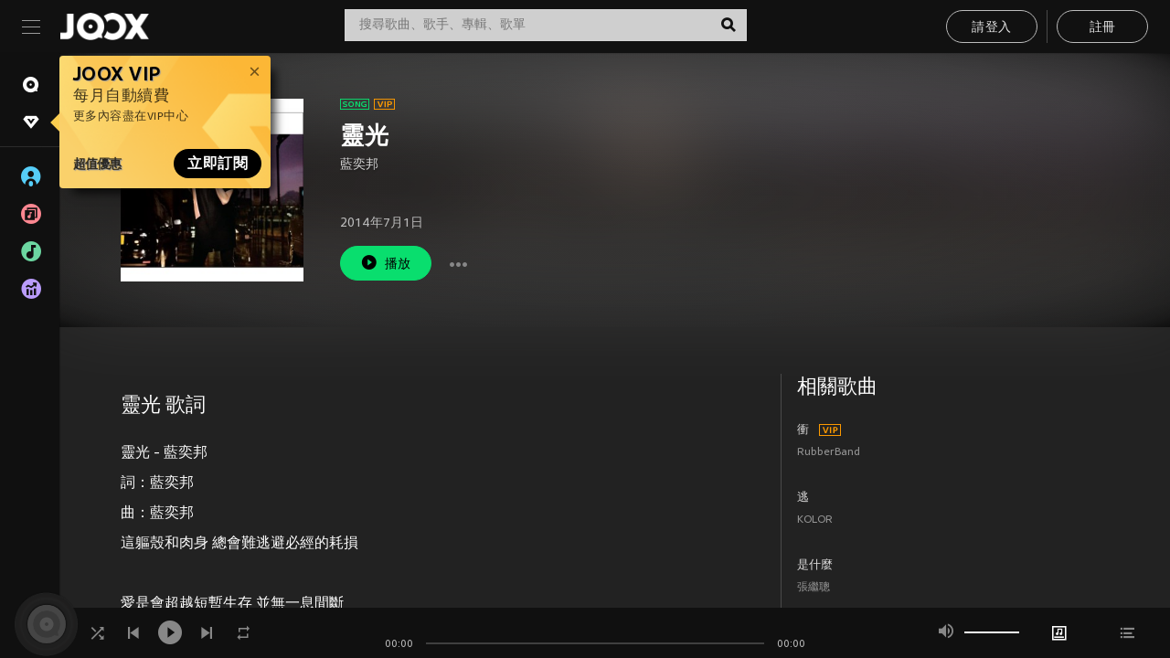

--- FILE ---
content_type: text/html; charset=utf-8
request_url: https://www.joox.com/mo/single/QLyT45CqlQT7tPmuA58sPQ==
body_size: 28858
content:
<!DOCTYPE html><html lang="zh-Hant" class="isDesktop"><head><title data-react-helmet="true">JOOX</title><link rel="dns-prefetch" href="https://static.joox.com"/><meta name="robots" content="index,follow"/><meta property="fb:app_id" content="715832828503252"/><meta name="google-site-verification" content="AFxvaw4pL_JpI891g48WyjxZb-IMT32Om60HDmp4H3Q"/><meta name="google-site-verification" content="jEa1xJzY2NY70h_234p8CWtoANSbSPR6kP_ALJ8PGBM"/><meta data-react-helmet="true" property="og:restrictions:country:allowed" content="CN"/><meta data-react-helmet="true" property="og:restrictions:country:allowed" content="TH"/><meta data-react-helmet="true" property="og:restrictions:country:allowed" content="MY"/><meta data-react-helmet="true" property="og:restrictions:country:allowed" content="IN"/><meta data-react-helmet="true" property="og:restrictions:country:allowed" content="ID"/><meta data-react-helmet="true" property="og:restrictions:country:allowed" content="HK"/><meta data-react-helmet="true" property="og:restrictions:country:allowed" content="TW"/><meta data-react-helmet="true" property="og:restrictions:country:allowed" content="MO"/><meta data-react-helmet="true" property="og:restrictions:country:allowed" content="SA"/><meta data-react-helmet="true" property="og:image" content="https://cache.api.joox.com/img/share/aHR0cHM6Ly9pbWFnZS5qb294LmNvbS9KT09YY292ZXIvMC9hYzU4YjY1NzIzNzU3ZjQ5LzY0MC5qcGc=/0.jpg"/><meta data-react-helmet="true" property="og:title" content="JOOX"/><meta data-react-helmet="true" name="twitter:card" content="summary"/><meta data-react-helmet="true" name="twitter:site" content=""/><meta data-react-helmet="true" name="twitter:creator" content=""/><meta data-react-helmet="true" name="apple-mobile-web-app-title" content="JOOX"/><meta data-react-helmet="true" name="apple-mobile-web-app-status-bar-style" content="black"/><meta data-react-helmet="true" property="al:android:app_name" content="JOOX"/><meta data-react-helmet="true" property="al:android:package" content="com.tencent.ibg.joox"/><meta data-react-helmet="true" property="al:android:url" content="wemusic://www.joox.com?page=playsong&amp;name=&amp;adtag=&amp;songid=QLyT45CqlQT7tPmuA58sPQ%3D%3D&amp;from=html5page&amp;platform=other&amp;h_channel_main=facebook&amp;h_page_type=single&amp;h_activity_id=QLyT45CqlQT7tPmuA58sPQ%3D%3D"/><meta data-react-helmet="true" property="al:ios:app_name" content="JOOX"/><meta data-react-helmet="true" property="al:ios:app_store_id" content="914406371"/><meta data-react-helmet="true" property="al:ios:url" content="wemusic://www.joox.com?page=playsong&amp;songid=QLyT45CqlQT7tPmuA58sPQ%3D%3D&amp;songMid=ZE4EDAA0B7BE59&amp;songname=%E9%9D%88%E5%85%89&amp;singerid=4593&amp;singerName=%E8%97%8D%E5%A5%95%E9%82%A6&amp;albumid=54332&amp;albumName=%E9%82%A6&amp;playtime=30&amp;flag=1&amp;platform=other&amp;h_channel_main=facebook&amp;h_page_type=single&amp;h_activity_id=QLyT45CqlQT7tPmuA58sPQ%3D%3D"/><meta data-react-helmet="true" property="og:type" content="music.song"/><meta data-react-helmet="true" property="og:audio:type" content="audio/vnd.facebook.bridge"/><meta data-react-helmet="true" property="music:duration" content="30"/><meta data-react-helmet="true" property="music:preview_url:type" content="audio/mpeg"/><meta data-react-helmet="true" property="music:musician" content="https://www.joox.com/mo/artist/mH6OVw7q99tWZaHniicjqQ=="/><meta data-react-helmet="true" property="music:album" content="https://www.joox.com/mo/album/EwtD_H2HaweROjIAXZvF8Q=="/><link rel="manifest" href="https://static.joox.com/pc/prod/static/manifest_v1.json"/><link rel="shortcut icon" href="https://static.joox.com/pc/prod/static/favicon.ico"/><link rel="icon" sizes="192x192" href="https://static.joox.com/pc/prod/static/di/icons/icon-192x192.png"/><meta name="mobile-web-app-capable" content="yes"/><meta name="theme-color" content="#222222"/><link data-react-helmet="true" rel="canonical" href="https://www.joox.com/mo/single/QLyT45CqlQT7tPmuA58sPQ=="/><link data-react-helmet="true" rel="alternate" href="android-app://com.tencent.ibg.joox/wemusic/www.joox.com?page=playsong&amp;songid=QLyT45CqlQT7tPmuA58sPQ%3D%3D&amp;songMid=ZE4EDAA0B7BE59&amp;songname=%E9%9D%88%E5%85%89&amp;singerid=4593&amp;singerName=%E8%97%8D%E5%A5%95%E9%82%A6&amp;albumid=54332&amp;albumName=%E9%82%A6&amp;playtime=30&amp;from=html5page&amp;platform=other&amp;h_channel_main=appIndexing&amp;h_page_type=single"/><link data-react-helmet="true" rel="alternate" href="https://www.joox.com/mo/single/QLyT45CqlQT7tPmuA58sPQ==" hrefLang="x-default"/><link data-react-helmet="true" rel="alternate" href="https://www.joox.com/hk/single/QLyT45CqlQT7tPmuA58sPQ==" hrefLang="zh-HK"/><link data-react-helmet="true" rel="alternate" href="https://www.joox.com/th/single/QLyT45CqlQT7tPmuA58sPQ==" hrefLang="th"/><link data-react-helmet="true" rel="alternate" href="https://www.joox.com/mo/single/QLyT45CqlQT7tPmuA58sPQ==" hrefLang="zh-MO"/><link data-react-helmet="true" rel="apple-touch-icon" sizes="192x192" href="https://static.joox.com/pc/prod/static/di/icons/icon-192x192.png"/><link data-react-helmet="true" rel="apple-touch-icon" sizes="512x512" href="https://static.joox.com/pc/prod/static/di/icons/icon-512x512.png"/><link data-react-helmet="true" rel="apple-touch-startup-image" href="https://static.joox.com/pc/prod/static/di/icons/icon-192x192.png"/><link data-react-helmet="true" rel="apple-touch-startup-image" href="https://static.joox.com/pc/prod/static/di/icons/icon-512x512.png" media="(device-width: 414px) and (device-height: 896px) and (-webkit-device-pixel-ratio: 3)"/><link data-react-helmet="true" rel="apple-touch-startup-image" href="https://static.joox.com/pc/prod/static/di/icons/icon-512x512.png" media="(device-width: 414px) and (device-height: 896px) and (-webkit-device-pixel-ratio: 2)"/><link data-react-helmet="true" rel="apple-touch-startup-image" href="https://static.joox.com/pc/prod/static/di/icons/icon-512x512.png" media="(device-width: 375px) and (device-height: 812px) and (-webkit-device-pixel-ratio: 3)"/><link data-react-helmet="true" rel="apple-touch-startup-image" href="https://static.joox.com/pc/prod/static/di/icons/icon-512x512.png" media="(device-width: 414px) and (device-height: 736px) and (-webkit-device-pixel-ratio: 3)"/><link data-react-helmet="true" rel="apple-touch-startup-image" href="https://static.joox.com/pc/prod/static/di/icons/icon-512x512.png" media="(device-width: 375px) and (device-height: 667px) and (-webkit-device-pixel-ratio: 2)"/><link data-react-helmet="true" rel="apple-touch-startup-image" href="https://static.joox.com/pc/prod/static/di/icons/icon-512x512.png" media="(device-width: 1024px) and (device-height: 1366px) and (-webkit-device-pixel-ratio: 2)"/><link data-react-helmet="true" rel="apple-touch-startup-image" href="https://static.joox.com/pc/prod/static/di/icons/icon-512x512.png" media="(device-width: 834px) and (device-height: 1194px) and (-webkit-device-pixel-ratio: 2)"/><link data-react-helmet="true" rel="apple-touch-startup-image" href="https://static.joox.com/pc/prod/static/di/icons/icon-512x512.png" media="(device-width: 834px) and (device-height: 1112px) and (-webkit-device-pixel-ratio: 2)"/><link data-react-helmet="true" rel="apple-touch-startup-image" href="https://static.joox.com/pc/prod/static/di/icons/icon-512x512.png" media="(device-width: 768px) and (device-height: 1024px) and (-webkit-device-pixel-ratio: 2)"/><link data-react-helmet="true" rel="preload" as="image" href="https://image.joox.com/JOOXcover/0/ac58b65723757f49/300"/><style id="__jsx-2561151309">@font-face{font-family:'jooxInter';src:url(https://static.joox.com/pc/prod/static/fo/jooxInter-v130.eot);src:url(https://static.joox.com/pc/prod/static/fo/jooxInter-v130.eot) format('embedded-opentype'), url(https://static.joox.com/pc/prod/static/fo/jooxInter-v130.ttf) format('truetype'), url(https://static.joox.com/pc/prod/static/fo/jooxInter-v130.woff) format('woff'), url(https://static.joox.com/pc/prod/static/fo/jooxInter-v130.svg) format('svg');font-weight:normal;font-style:normal;font-display:block;}@font-face{font-family:'JOOX';src:url(https://static.joox.com/pc/prod/static/fo/JOOX.woff2) format('woff2'), url(https://static.joox.com/pc/prod/static/fo/JOOX.woff) format('woff');font-weight:400;font-style:normal;font-display:swap;}@font-face{font-family:'JOOX';src:url(https://static.joox.com/pc/prod/static/fo/JOOX-Medium.woff2) format('woff2'), url(https://static.joox.com/pc/prod/static/fo/JOOX-Medium.woff) format('woff');font-weight:500;font-style:bold;font-display:swap;}@font-face{font-family:'JOOX';src:url(https://static.joox.com/pc/prod/static/fo/JOOX-Bold.woff2) format('woff2'), url(https://static.joox.com/pc/prod/static/fo/JOOX-Bold.woff) format('woff');font-weight:700;font-style:bolder;font-display:swap;}@font-face{font-family:'JOOX-Brand';src:url(https://static.joox.com/pc/prod/static/fo/JOOX-Brand-Bold.woff2) format('woff2'), url(https://static.joox.com/pc/prod/static/fo/JOOX-Brand-Bold.woff) format('woff');font-weight:700;font-style:bolder;font-display:swap;}@font-face{font-family:'JOOX-Brand';src:url(https://static.joox.com/pc/prod/static/fo/JOOX-Brand-Regular.woff2) format('woff2'), url(https://static.joox.com/pc/prod/static/fo/JOOX-Brand-Regular.woff) format('woff');font-weight:400;font-style:normal;font-display:swap;}@font-face{font-family:'Pyidaungsu';src:url(https://static.joox.com/pc/prod/static/fo/Pyidaungsu-Regular.woff2) format('woff2'), url(https://static.joox.com/pc/prod/static/fo/Pyidaungsu-Regular.woff) format('woff');font-weight:400;font-style:normal;font-display:swap;}@font-face{font-family:'Pyidaungsu';src:url(https://static.joox.com/pc/prod/static/fo/Pyidaungsu-Bold.woff2) format('woff2'), url(https://static.joox.com/pc/prod/static/fo/Pyidaungsu-Bold.woff) format('woff');font-weight:700;font-style:bold;font-display:swap;}@font-face{font-family:Sukhumvit;src:url(https://static.joox.com/pc/prod/static/fo/sukhumvitreg.eot);src:url(https://static.joox.com/pc/prod/static/fo/sukhumvitreg.eot?) format('embedded-opentype'), url(https://static.joox.com/pc/prod/static/fo/sukhumvitreg.woff) format('woff'), url(https://static.joox.com/pc/prod/static/fo/sukhumvitreg.ttf) format('truetype'), url(https://static.joox.com/pc/prod/static/fo/sukhumvitreg.svg#svgFontName) format('svg');font-weight:400;font-style:normal;font-display:swap;}@font-face{font-family:Sukhumvit;src:url(https://static.joox.com/pc/prod/static/fo/sukhumvitbld.eot);src:url(https://static.joox.com/pc/prod/static/fo/sukhumvitbld.eot?) format('embedded-opentype'), url(https://static.joox.com/pc/prod/static/fo/sukhumvitbld.woff) format('woff'), url(https://static.joox.com/pc/prod/static/fo/sukhumvitbld.ttf) format('truetype'), url(https://static.joox.com/pc/prod/static/fo/sukhumvitbld.svg#svgFontName) format('svg');font-weight:700;font-style:normal;font-display:swap;}@font-face{font-family:'JOOXPlayer';src:url(https://static.joox.com/pc/prod/static/fo/JOOX.woff2) format('woff2'), url(https://static.joox.com/pc/prod/static/fo/JOOX.woff) format('woff');font-weight:400;font-style:normal;font-display:swap;}@font-face{font-family:'JOOXPlayer';src:url(https://static.joox.com/pc/prod/static/fo/JOOX-Medium.woff2) format('woff2'), url(https://static.joox.com/pc/prod/static/fo/JOOX-Medium.woff) format('woff');font-weight:500;font-style:bold;font-display:swap;}@font-face{font-family:'JOOXPlayer';src:url(https://static.joox.com/pc/prod/static/fo/JOOX-Bold.woff2) format('woff2'), url(https://static.joox.com/pc/prod/static/fo/JOOX-Bold.woff) format('woff');font-weight:700;font-style:bolder;font-display:swap;}@font-face{font-family:'jooxPlayerIcon';src:url(https://static.joox.com/pc/prod/static/fo/jooxPlayer.woff2) format('woff2'), url(https://static.joox.com/pc/prod/static/fo/jooxPlayer.woff) format('woff');font-weight:normal;font-style:normal;font-display:block;}@font-face{font-family:'JOOXPlayerSukhumvit';src:url(https://static.joox.com/pc/prod/static/fo/sukhumvitreg.woff2) format('woff2'), url(https://static.joox.com/pc/prod/static/fo/sukhumvitreg.woff) format('woff');font-weight:400;font-style:normal;}@font-face{font-family:'JOOXPlayerSukhumvit';src:url(https://static.joox.com/pc/prod/static/fo/sukhumvitbld.woff2) format('woff2'), url(https://static.joox.com/pc/prod/static/fo/sukhumvitbld.woff) format('woff');font-weight:700;font-style:normal;}.icon{font-family:'jooxInter' !important;speak:none;font-style:normal;font-weight:normal;font-variant:normal;text-transform:none;line-height:1;-webkit-font-smoothing:antialiased;-moz-osx-font-smoothing:grayscale;}</style><style id="__jsx-2865570372">#nprogress{pointer-events:none;}#nprogress .bar{background:#00ff77;position:fixed;z-index:9999;top:0;left:0;width:100%;height:2px;}#nprogress .peg{display:block;position:absolute;right:0;width:100px;height:100%;box-shadow:0 0 10px #29d,0 0 5px #29d;opacity:1;-webkit-transform:rotate(3deg) translate(0px,-4px);-ms-transform:rotate(3deg) translate(0px,-4px);-webkit-transform:rotate(3deg) translate(0px,-4px);-ms-transform:rotate(3deg) translate(0px,-4px);transform:rotate(3deg) translate(0px,-4px);}#nprogress .spinner{display:block;position:fixed;z-index:9999;top:15px;right:15px;}#nprogress .spinner-icon{width:18px;height:18px;box-sizing:border-box;border:solid 2px transparent;border-top-color:#29d;border-left-color:#29d;border-radius:50%;-webkit-animation:nprogress-spinner 400ms linear infinite;-webkit-animation:nprogress-spinner 400ms linear infinite;animation:nprogress-spinner 400ms linear infinite;}.nprogress-custom-parent{overflow:hidden;position:relative;}.nprogress-custom-parent #nprogress .spinner,.nprogress-custom-parent #nprogress .bar{position:absolute;}@-webkit-keyframes nprogress-spinner{0%{-webkit-transform:rotate(0deg);}100%{-webkit-transform:rotate(360deg);}}@-webkit-keyframes nprogress-spinner{0%{-webkit-transform:rotate(0deg);-ms-transform:rotate(0deg);transform:rotate(0deg);}100%{-webkit-transform:rotate(360deg);-ms-transform:rotate(360deg);transform:rotate(360deg);}}@keyframes nprogress-spinner{0%{-webkit-transform:rotate(0deg);-ms-transform:rotate(0deg);transform:rotate(0deg);}100%{-webkit-transform:rotate(360deg);-ms-transform:rotate(360deg);transform:rotate(360deg);}}</style><style id="__jsx-2288571016">.TopSnackBar.jsx-2288571016{width:100%;}.TopSnackBar-active.jsx-2288571016{-webkit-transition:all 400ms cubic-bezier(0.4,0,0.6,1);transition:all 400ms cubic-bezier(0.4,0,0.6,1);}.TopSnackBar-enter.jsx-2288571016{opacity:0.5;-webkit-transform:translate3d(calc(100% + 568px),0,0);-ms-transform:translate3d(calc(100% + 568px),0,0);transform:translate3d(calc(100% + 568px),0,0);}</style><style id="__jsx-2210511138">.Search.jsx-2210511138{position:relative;max-width:440px;width:100%;margin:0 20px;}.inputSearch.jsx-2210511138{background:rgba(255,255,255,0.8);display:block;height:35px;width:100%;border:0;padding:0 55px 0 15px;padding-right:40px;font-size: 0.875rem ;;color:#4a4a4a;text-align:left;outline:none;position:relative;border:1px solid rgba(255,255,255,0.1);}.inputSearch.jsx-2210511138:focus{outline:none;border:1px solid #09de6e;}.btnSearch.jsx-2210511138{display:block;background:transparent;position:absolute;border:0;top:-1px;right:0;width:40px;height:35px;outline:none;padding:2px 0 0;color:#111111;text-align:center;line-height:30px;;}.icon.jsx-2210511138{font-size: 1.25rem ;;vertical-align:middle;}.btnLogin > div{margin-left:6px;}.autoSuggest.jsx-2210511138{display:block;font-size: 0.8125rem ;;background-color:#000;box-shadow:0 6px 9px 0 rgba(0,0,0,0.5);width:100%;height:380px;position:absolute;top:35px;z-index:10;}</style><style id="__jsx-436437380">.scrollarea-content{margin:0;padding:0;overflow:hidden;position:relative;}.scrollarea-content:focus{outline:0;}.scrollarea{position:relative;overflow:hidden;}.scrollarea .scrollbar-container{position:absolute;background:none;opacity:0;z-index:0;-webkit-transition:opacity 200ms ease;transition:opacity 200ms ease;}.scrollarea .scrollbar-container.vertical{width:8px;height:100%;right:0;top:0;background-color:transparent;opacity:0;padding:0;z-index:10;}.scrollarea .scrollbar-container.vertical .scrollbar{width:6px;height:20px;background:#333333;margin-left:0;border-radius:8px;}.scrollarea:hover .scrollbar-container{opacity:1;}</style><style id="__jsx-2607319108">.MainBtnWrap.jsx-2607319108{display:inline-block;}.mainButton.jsx-2607319108{display:inline-block;background:#09de6e;font-size: 0.875rem ;;color:#000;font-weight:500;line-height:1.8;-webkit-letter-spacing:0.41px;-moz-letter-spacing:0.41px;-ms-letter-spacing:0.41px;letter-spacing:0.41px;text-align:center;min-width:100px;height:38px;border:1px solid #09de6e;border-radius:20px;padding:7px 20px 5px;cursor:pointer;outline:none;-webkit-transition:all 0.35s;transition:all 0.35s;white-space:pre;}.isMobile .mainButton.jsx-2607319108{font-size: 1rem ;;height:40px;padding:4px 20px;line-height:33px;}.isDesktop .mainButton.jsx-2607319108:hover{background:#53e89a;border-color:#53e89a;}.secondary.jsx-2607319108{background:transparent;border-color:#bcbcbc;color:#e5e5e5;}.isDesktop .mainButton.secondary.jsx-2607319108:hover{background:#fff;border-color:#fff;color:#000;}.isMobile .mainButton.secondary.jsx-2607319108{line-height:34px;}.isMobile .mainButton.secondary.active.jsx-2607319108{border-color:#fff;color:#fff;}.tertiary.jsx-2607319108{background:#fff;border-color:#fff;color:#000;}.isDesktop .mainButton.tertiary.jsx-2607319108:hover{background:transparent;border-color:#fff;color:#e5e5e5;}.isMobile .mainButton.tertiary.jsx-2607319108{line-height:34px;}.isMobile .mainButton.tertiary.active.jsx-2607319108{background:#fff;border-color:#fff;color:#000;}.warning.jsx-2607319108{border-color:#f00;background:#f00;}.isDesktop .mainButton.warning.jsx-2607319108:hover{background:#b30000;border-color:#b30000;}.mainButton.loading.jsx-2607319108{pointer-events:none;color:#555;}.mainButton.jsx-2607319108 .icon{font-size: 1.4em ;;vertical-align:middle;position:relative;top:-2px;margin-right:3px;}.mainButton.jsx-2607319108 .icon--download{top:0;margin-right:3px;}.isMobile .mainButton.jsx-2607319108 .icon{font-size: 1.2em ;;}.mainButton[disabled].jsx-2607319108,.mainButton[disabled].jsx-2607319108:hover{background:#9e9e9e !important;cursor:default !important;border-color:#bcbcbc !important;}.isMobile .mainButton.jsx-2607319108 img{position:relative;top:-1px;}.isDesktop .MainBtnWrap.jsx-2607319108 img{text-align:center;width:30px;position:relative;top:-1px;margin-left:5px;}.mainLayoutSize.jsx-2607319108{height:36px;line-height:1.75;}</style><style id="__jsx-2200604574">.btnClose.jsx-2200604574{position:absolute;right:10px;top:10px;background:transparent;border:0;outline:0;color:#a6a6a6;cursor:pointer;font-size: 1.3em ;;padding:0;}.btnClose.jsx-2200604574:hover{color:#fff;}</style><style id="__jsx-2151956263">.MainHeader.jsx-2151956263{background-color:#111111;box-shadow:0 1px 1px 0 rgba(0,0,0,0.2);height:58px;padding:10px 24px;display:-webkit-box;display:-webkit-flex;display:-ms-flexbox;display:flex;-webkit-flex-direction:row;-ms-flex-direction:row;flex-direction:row;-webkit-box-pack:justify;-webkit-justify-content:space-between;-ms-flex-pack:justify;justify-content:space-between;}.MainHeader.jsx-2151956263>div.jsx-2151956263{display:-webkit-box;display:-webkit-flex;display:-ms-flexbox;display:flex;-webkit-align-items:center;-webkit-box-align:center;-ms-flex-align:center;align-items:center;}.logo.jsx-2151956263 a.jsx-2151956263{display:block;height:100%;}.logo.jsx-2151956263{display:block;width:100px;height:30px;background-image:url(https://static.joox.com/pc/prod/static/di/MainHeader/joox-logo01.png);background-repeat:no-repeat;background-size:contain;background-position:center;}.logo.jsx-2151956263 span.jsx-2151956263{display:block;
    text-indent: 1000em;
    white-space: nowrap;
    overflow: hidden;
  ;}.btnMenu.jsx-2151956263{background:transparent;border:0;position:relative;display:block;width:20px;height:15px;margin-right:20px;padding:0;position:relative;top:0;outline:none;cursor:pointer;}@media (max-width:1399px){.btnMenu.btnMenuLg.jsx-2151956263{display:none;}}@media (min-width:1400px){.btnMenu.btnMenuSm.jsx-2151956263{display:none;}}.onPress.jsx-2151956263{-webkit-transform:translate3d(0,0,0);-ms-transform:translate3d(0,0,0);transform:translate3d(0,0,0);}.onPress.jsx-2151956263:after{content:'';display:block;position:absolute;width:100%;height:100%;top:0;left:0;pointer-events:none;background-image:radial-gradient( circle, #fff 10%, transparent 10.01% );background-repeat:no-repeat;background-position:50%;-webkit-transform:scale(14,14);-ms-transform:scale(14,14);transform:scale(14,14);opacity:0;-webkit-transition:-webkit-transform 0.3s, opacity 1s;-webkit-transition:transform 0.3s, opacity 1s;transition:transform 0.3s, opacity 1s;}.onPress.jsx-2151956263:active.jsx-2151956263:after{-webkit-transform:scale(0,0);-ms-transform:scale(0,0);transform:scale(0,0);opacity:0.15;-webkit-transition:0s;transition:0s;}.btnMenu.jsx-2151956263>span.jsx-2151956263{background:#9b9b9b;display:block;position:absolute;z-index:2;width:20px;height:1px;-webkit-transition:0.4s;transition:0.4s;}.btnMenu.jsx-2151956263 .one.jsx-2151956263{top:0;}.btnMenu.jsx-2151956263 .two.jsx-2151956263{top:7px;}.btnMenu.jsx-2151956263 .three.jsx-2151956263{top:14px;}.user.jsx-2151956263{position:relative;border-left:1px solid #4a4a4a;padding-left:20px;padding-right:45px;max-width:220px;width:100%;margin-left:10px;}@media (max-width:600px){.user.jsx-2151956263{max-width:100%;}}.user.jsx-2151956263 a.jsx-2151956263{display:block;color:#bcbcbc;}.user.jsx-2151956263 a.jsx-2151956263:hover{color:#fff;}.avatarWrap.jsx-2151956263{cursor:pointer;}.user.jsx-2151956263 .rezyImageFrame{width:32px;height:32px;display:inline-block;vertical-align:middle;margin-right:10px;}.user.jsx-2151956263 .avatar{width:32px;height:32px;display:inline-block;border-radius:50%;min-width:32px;}.user.jsx-2151956263 img.status.jsx-2151956263{position:absolute;right:52px;top:16px;}.name.jsx-2151956263{display:inline-block;
    white-space: nowrap;
    overflow: hidden;
    text-overflow: ellipsis;
  ;max-width:80px;margin-right:5px;vertical-align:middle;line-height:38px;}@media (max-width:600px){.avatar.jsx-2151956263{display:none;}.user.jsx-2151956263 .rezyImageFrame{display:none;}}.status.jsx-2151956263{max-width:20px;vertical-align:middle;}.user.jsx-2151956263 img.status.vvip.jsx-2151956263{top:10px;}.btnUserCollapsed.jsx-2151956263{font-size: 0.9375rem ;;display:inline-block;background:transparent;color:#fff;line-height:0;border:0;outline:none;cursor:pointer;padding:12px 15px;position:absolute;top:0;right:0;}.nav.jsx-2151956263{margin-left:15px;}.btnLogin.jsx-2151956263 small.jsx-2151956263{font-size: 1em ;;margin:0 10px;}.btnLogin.jsx-2151956263 .MainBtnWrap + .MainBtnWrap{border-left:1px solid #4a4a4a;padding-left:10px;margin-left:10px;}.btnLogin.jsx-2151956263 .registerBtn{border:none;padding:unset;}.btnLogin.jsx-2151956263 a.jsx-2151956263{-webkit-text-decoration:underline;text-decoration:underline;display:inline-block;}.NewYear2021 .MainHeader.jsx-2151956263{background-image:url(https://static.joox.com/pc/prod/static/di/theme/newyear2021/img_desktop.jpg);background-repeat:no-repeat;background-position:center;}.MainHeader.jsx-2151956263 .btn--upload{margin-right:12px;padding:7px 12px 5px;display:-webkit-inline-box;display:-webkit-inline-flex;display:-ms-inline-flexbox;display:inline-flex;-webkit-align-items:center;-webkit-box-align:center;-ms-flex-align:center;align-items:center;}.MainHeader.jsx-2151956263 .btn--upload .icon--add-to-queue{font-size:1.1em;top:-2px;}.MainHeader.jsx-2151956263 .btn--download{padding:7px 12px 5px;border-color:#09de6e;color:#09de6e;margin-left:12px;}.MainHeader.jsx-2151956263 .btn--download .icon--add-to-queue{font-size:1em;top:-1px;left:-1px;}</style><style id="__jsx-3495596807">button.useApp.useApp.jsx-3495596807{background-color:#09de6e;font-size: 0.8125rem ;;color:#111;font-weight:600;text-transform:uppercase;text-align:center;line-height:1.8;width:auto;height:28px;padding:0 12px;border-radius:20px;position:relative;top:50%;right:8px;-webkit-transform:translateY(-50%);-ms-transform:translateY(-50%);transform:translateY(-50%);-webkit-animation:bgEffect-jsx-3495596807 1.8s ease-in-out infinite;animation:bgEffect-jsx-3495596807 1.8s ease-in-out infinite;}.MainBtnWrap .useApp{background-color:#09de6e;color:#111;-webkit-animation:bgEffect-jsx-3495596807 1.8s ease-in-out infinite;animation:bgEffect-jsx-3495596807 1.8s ease-in-out infinite;}@-webkit-keyframes bgEffect-jsx-3495596807{0%,100%{background:rgba(69,222,110,0.9);box-shadow:0 0 0 #09de6e;}50%{background:rgba(69,222,110,1);text-shadow:1px 1px 3px rgba(255,255,255,0.8), -1px -1px 3px rgba(255,255,255,0.8);box-shadow:0 0 6px 1px #09de6e;}}@keyframes bgEffect-jsx-3495596807{0%,100%{background:rgba(69,222,110,0.9);box-shadow:0 0 0 #09de6e;}50%{background:rgba(69,222,110,1);text-shadow:1px 1px 3px rgba(255,255,255,0.8), -1px -1px 3px rgba(255,255,255,0.8);box-shadow:0 0 6px 1px #09de6e;}}</style><style id="__jsx-2658589646">.NavItems.jsx-2658589646{display:block;position:relative;margin:10px 0;}.NavItems.jsx-2658589646 a.jsx-2658589646{display:block;position:relative;font-size: 0.875rem ;;font-weight:700;-webkit-letter-spacing:0.35px;-moz-letter-spacing:0.35px;-ms-letter-spacing:0.35px;letter-spacing:0.35px;text-transform:uppercase;color:#fff;width:100%;z-index:5;padding:8px 0 4px 35px;min-height:31px;line-height:1.2;}.NavItems.jsx-2658589646:hover a.jsx-2658589646,.NavItems.active.jsx-2658589646 a.jsx-2658589646{color:#09de6e;}.NavItems.jsx-2658589646:hover.jsx-2658589646::before,.NavItems.active.jsx-2658589646::before{content:'';width:3px;height:22px;background:#09de6e;position:absolute;top:4px;left:-22px;z-index:2;-webkit-transition:background .2s;transition:background .2s;}.icon.jsx-2658589646{font-size: 1.7em ;;position:absolute;left:0;top:3px;}.NavItems.jsx-2658589646 a.jsx-2658589646:hover .title.jsx-2658589646{display:block;}.title.jsx-2658589646{display:none;position:absolute;left:34px;top:2px;background-color:#ffffff;border-radius:1px;height:25px;opacity:0.8;padding:2px 7px;line-height:25px;color:#000;white-space:nowrap;}.showTooltip.jsx-2658589646 .NavItems.user.jsx-2658589646 a.jsx-2658589646 .title.jsx-2658589646,.showTooltip.jsx-2658589646 .NavItems.vip.jsx-2658589646 a.jsx-2658589646 .title.jsx-2658589646{display:none;}</style><style id="__jsx-1863094431">.BrowseTitle.jsx-1863094431{font-size: 0.75rem ;;font-weight:500;line-height:2.1;color:#bcbcbc;}.BrowseItems.jsx-1863094431{position:relative;display:-webkit-box;display:-webkit-flex;display:-ms-flexbox;display:flex;margin:17px 0;-webkit-flex-direction:column;-ms-flex-direction:column;flex-direction:column;}.BrowseItems.isMinified.jsx-1863094431:first-child{margin-top:10px;}.BrowseItems.jsx-1863094431 a.jsx-1863094431{position:relative;z-index:5;display:-webkit-box;display:-webkit-flex;display:-ms-flexbox;display:flex;-webkit-align-items:center;-webkit-box-align:center;-ms-flex-align:center;align-items:center;position:relative;color:#bcbcbc;-webkit-transition:color .2s;transition:color .2s;}.BrowseItems.jsx-1863094431 .icon.jsx-1863094431{font-size: 1.875rem ;;width:24px;height:24px;margin-right:15px;display:-webkit-box;display:-webkit-flex;display:-ms-flexbox;display:flex;-webkit-align-items:center;-webkit-box-align:center;-ms-flex-align:center;align-items:center;-webkit-box-pack:center;-webkit-justify-content:center;-ms-flex-pack:center;justify-content:center;}.BrowseItems.jsx-1863094431 .Artists.jsx-1863094431:before{color:#56cef8;}.BrowseItems.jsx-1863094431 .Albums.jsx-1863094431:before{color:#fd8791;}.BrowseItems.jsx-1863094431 .Playlists.jsx-1863094431:before{color:#6cd7a1;}.BrowseItems.jsx-1863094431 .Charts.jsx-1863094431:before{color:#ba9cfc;}.BrowseItems.jsx-1863094431 .Radio.jsx-1863094431:before{color:#fec18c;}.BrowseItems.jsx-1863094431 .Video.jsx-1863094431:before{color:#ef3c5a;}.BrowseItems.jsx-1863094431 .MusicColumn.jsx-1863094431{background-color:#646464;font-size: 0.75rem ;;}.BrowseItems.jsx-1863094431 .icon.jsx-1863094431:before{display:block;font-style:normal !important;}.name.jsx-1863094431{font-size: 0.875rem ;;line-height:1.4;margin-top:1px;}.isMinified.jsx-1863094431 .name.jsx-1863094431{display:none;position:absolute;left:34px;top:0;background-color:#ffffff;border-radius:1px;height:25px;opacity:0.8;padding:2px 7px;line-height:25px;color:#000;white-space:nowrap;}.BrowseItems.isMinified.jsx-1863094431 a.jsx-1863094431:hover .name.jsx-1863094431{display:block;}.BrowseItems.jsx-1863094431:hover a.jsx-1863094431,.BrowseItems.active.jsx-1863094431 a.jsx-1863094431{color:#09de6e;position:relative;}.BrowseItems.jsx-1863094431:hover.jsx-1863094431::before,.BrowseItems.active.jsx-1863094431::before{content:'';width:3px;height:22px;background:#09de6e;position:absolute;top:1px;left:-22px;z-index:2;-webkit-transition:background .2s;transition:background .2s;}</style><style id="__jsx-289687628">button.jsx-289687628{background:transparent;border:0;outline:0;padding:0;color:#bcbcbc;display:block;width:100%;cursor:pointer;text-align:left;position:relative;}.isMobile button.jsx-289687628{color:#fff;}button.jsx-289687628:focus{outline:none;border:none;}a.jsx-289687628{position:relative;display:block;cursor:pointer;}.isMobile a.jsx-289687628{color:#fff;height:40px;line-height:40px;}.isDesktop a.jsx-289687628:hover{color:#fff;}.lang.jsx-289687628 i.jsx-289687628,button.jsx-289687628 i.jsx-289687628{position:absolute;right:0;-webkit-transition:all 0.5s;transition:all 0.5s;}li.jsx-289687628 .lang.jsx-289687628 i.jsx-289687628{top:4px;}.isMobile a.jsx-289687628 i.jsx-289687628,.isMobile button.jsx-289687628 i.jsx-289687628{top:1px;}.isMobile li.jsx-289687628 .current.jsx-289687628 i.jsx-289687628{top:10px;}button.current.jsx-289687628{cursor:default;}.collapsed.jsx-289687628{-webkit-transform:rotate(180deg);-ms-transform:rotate(180deg);transform:rotate(180deg);}.lang.jsx-289687628{font-size: 0.8125rem ;;}.lang.jsx-289687628 i.jsx-289687628{display:none;font-size: 1.2em ;;}.current.jsx-289687628 i.jsx-289687628{display:block;}span.jsx-289687628{float:right;}.isDesktop .current.jsx-289687628:hover{color:#53e89a;-webkit-transition:color .2s;transition:color .2s;}.current.jsx-289687628,.isMobile .current.jsx-289687628{color:#09de6e;}.isMobile .current.jsx-289687628{margin-right:25px;}ul.jsx-289687628{position:relative;background:#000;padding:15px 20px 5px 35px;width:calc(100% + 45px);left:-25px;right:-25px;margin-top:10px;}.isMobile ul.jsx-289687628{margin-top:5px;}li.jsx-289687628{margin-bottom:10px;}</style><style id="__jsx-3398449099">.AboutJoox.jsx-3398449099{color:#ccc;margin:15px 0;-webkit-transition:color .2s;transition:color .2s;}.About.jsx-3398449099{font-size: 0.875rem ;;line-height:2;}.About.jsx-3398449099 .Items.jsx-3398449099{margin:10px 0;}.About.jsx-3398449099 .Items.jsx-3398449099 a.jsx-3398449099{color:#bcbcbc;cursor:pointer;}.About.jsx-3398449099 .Items.jsx-3398449099 .Ln.jsx-3398449099{float:right;color:#09de6e;}.About.jsx-3398449099 .Items.jsx-3398449099:hover,.About.jsx-3398449099 .Items.jsx-3398449099 a.jsx-3398449099:hover{color:#fff;}.Social.jsx-3398449099{margin-top:20px;}.Social.jsx-3398449099 .Items.jsx-3398449099{font-size: 1.375rem ;;color:#bcbcbc;margin-right:16px;-webkit-transition:color .2s;transition:color .2s;}.Social.jsx-3398449099 .Items.jsx-3398449099:hover{color:#fff;}.Social.jsx-3398449099 .Items.jsx-3398449099 .icon--youtube.jsx-3398449099{font-size: 1.5rem ;;}</style><style id="__jsx-2041756047">.TermCopyright.jsx-2041756047{font-size: 0.75rem ;;color:#b5b5b5;line-height:1.6;}.TermCopyright.jsx-2041756047 a.jsx-2041756047{color:#959595;-webkit-transition:color .2s;transition:color .2s;}.Terms.jsx-2041756047{margin-bottom:15px;}.Terms.jsx-2041756047 a.jsx-2041756047{display:block;margin-right:10px;}.Terms.jsx-2041756047 a.jsx-2041756047:hover{color:#fff;}.Copyright.jsx-2041756047{margin-bottom:15px;}</style><style id="__jsx-2260554912">.CustomScrollbars{position:relative;width:100%;overflow:auto;}.CustomScrollbars::-webkit-scrollbar{width:6px;height:6px;}.CustomScrollbars::-webkit-scrollbar-track{background:rgba(0,0,0,0.1);border-radius:6px;}.CustomScrollbars::-webkit-scrollbar-thumb{background:#333333;border-radius:6px;}.CustomScrollbars::-webkit-scrollbar-thumb:hover{background:#555;}</style><style id="__jsx-751721742">.MainSidebar.jsx-751721742{width:220px;}.MainSidebar.jsx-751721742 .Box.jsx-751721742{padding:10px 20px 0 22px;border-bottom:1px solid rgba(151,151,151,0.2);margin-bottom:10px;}.MainSidebar.jsx-751721742 .Box.jsx-751721742:nth-last-child(1){border-bottom:0;}.smCollapsed .MainSidebar.jsx-751721742 .ScrollbarsCustom-Track{display:none;}</style><style id="__jsx-1025655564">.NavItems.jsx-1025655564{display:block;position:relative;margin:10px 0;}.NavItems.jsx-1025655564 a.jsx-1025655564{display:block;position:relative;font-size: 0.875rem ;;font-weight:700;-webkit-letter-spacing:0.35px;-moz-letter-spacing:0.35px;-ms-letter-spacing:0.35px;letter-spacing:0.35px;text-transform:uppercase;color:#fff;width:100%;z-index:5;padding:0;min-height:31px;line-height:1.2;}.NavItems.jsx-1025655564:hover a.jsx-1025655564,.NavItems.active.jsx-1025655564 a.jsx-1025655564{color:#09de6e;}.NavItems.jsx-1025655564:hover.jsx-1025655564::before,.NavItems.active.jsx-1025655564::before{content:'';width:3px;height:22px;background:#09de6e;position:absolute;top:4px;left:-22px;z-index:2;-webkit-transition:background .2s;transition:background .2s;}.icon.jsx-1025655564{font-size: 1.7em ;;position:absolute;left:0;top:3px;}.NavItems.jsx-1025655564 a.jsx-1025655564:hover .title.jsx-1025655564{display:block;}.title.jsx-1025655564{display:none;position:absolute;left:34px;top:2px;background-color:#ffffff;border-radius:1px;height:25px;opacity:0.8;padding:2px 7px;line-height:25px;color:#000;white-space:nowrap;}.showTooltip.jsx-1025655564 .NavItems.user.jsx-1025655564 a.jsx-1025655564 .title.jsx-1025655564,.showTooltip.jsx-1025655564 .NavItems.vip.jsx-1025655564 a.jsx-1025655564 .title.jsx-1025655564{display:none;}</style><style id="__jsx-280012110">.MiniSidebar.jsx-280012110{width:65px;}.MiniSidebar.jsx-280012110 .Box.jsx-280012110{padding:10px 0 0 22px;border-bottom:1px solid rgba(151,151,151,0.2);}.MiniSidebar.jsx-280012110 .Box.jsx-280012110:nth-last-child(1){border-bottom:0;}</style><style id="__jsx-341176200">.rezyImageFrame.jsx-341176200{font-size:0;height:100%;}</style><style id="__jsx-2882429582">.badge.jsx-2882429582 i.jsx-2882429582{font-size: 2.375rem ;;color:#09de6e;font-size: 2rem ;;margin-right:5px;position:relative;}.badge.jsx-2882429582 .icon--badge-album.jsx-2882429582{top:0;font-size: 2.375rem ;;}.badge.jsx-2882429582 .icon--badge-playlist.jsx-2882429582{top:-4px;font-size: 2.875rem ;;}.badge.jsx-2882429582 .icon--user-playlist.jsx-2882429582{top:-16px;font-size: 4.5rem ;;}.badge.jsx-2882429582 .icon--vip.jsx-2882429582{color:#ff9b01;font-size: 1.4375rem ;;top:-3.6px;}.isMobile .badge.jsx-2882429582 .icon--vip.jsx-2882429582{font-size: 1.625rem ;;top:0;}.badge.jsx-2882429582 .icon--recommended.jsx-2882429582{top:-22px;font-size: 5rem ;;}</style><style id="__jsx-215821495">.TopSectionDetail.jsx-215821495{padding:10px 0;display:-webkit-box;display:-webkit-flex;display:-ms-flexbox;display:flex;position:relative;margin-bottom:50px;}.TopSectionDetail.gotBadge.jsx-215821495{padding:30px 0;}.TopSectionDetail.noSectionBg.jsx-215821495{margin-bottom:0;}.ImageColumn.jsx-215821495{-webkit-flex:0 0 200px;-ms-flex:0 0 200px;flex:0 0 200px;position:relative;}.ImageColumn.jsx-215821495 .favImage.jsx-215821495,.ImageColumn.jsx-215821495 .recentPlay.jsx-215821495{position:absolute;left:0;top:0;bottom:0;right:0;background:rgba(224,149,179,0.8);display:-webkit-box;display:-webkit-flex;display:-ms-flexbox;display:flex;-webkit-align-items:center;-webkit-box-align:center;-ms-flex-align:center;align-items:center;-webkit-box-pack:center;-webkit-justify-content:center;-ms-flex-pack:center;justify-content:center;}.ImageColumn.jsx-215821495 .recentPlay.jsx-215821495{background:linear-gradient( 0deg, rgba(0,65,141,1) 0%, rgba(0,106,213,1) 100% );}.favImage.jsx-215821495 i.jsx-215821495,.recentPlay.jsx-215821495 i.jsx-215821495{font-size: 8em ;;}.ImageColumn.jsx-215821495 img.jsx-215821495{max-width:100%;}.DetailColumn.jsx-215821495{position:relative;min-height:200px;width:100%;padding-left:40px;padding-bottom:45px;}.DetailColumnHeader.jsx-215821495{padding-top:5px;}.DetailColumnHeader.gotBadge.jsx-215821495{position:relative;min-height:156px;padding:25px 0 45px;}.DetailColumnHeader.jsx-215821495 .badgeWrap.jsx-215821495{display:block;position:absolute;top:-10px;}.DetailColumnHeader.jsx-215821495 .titleDetail.jsx-215821495{display:block;font-size: 0.875rem ;;color:#dcdcdc;-webkit-letter-spacing:0px;-moz-letter-spacing:0px;-ms-letter-spacing:0px;letter-spacing:0px;margin-bottom:10px;}.DetailColumnHeader.jsx-215821495 .title.jsx-215821495{display:block;font-size: 1.125rem ;;font-weight:700;-webkit-letter-spacing:0.82px;-moz-letter-spacing:0.82px;-ms-letter-spacing:0.82px;letter-spacing:0.82px;line-height:1.2;margin:0 0 5px;max-height:100px;max-width:580px;}.DetailColumnHeader.gotBadge.jsx-215821495 .title.jsx-215821495{font-size: 1.625rem ;;}@media (max-width:767px){.DetailColumnHeader.jsx-215821495 .title.jsx-215821495{max-width:250px;
    white-space: nowrap;
    overflow: hidden;
    text-overflow: ellipsis;
  ;}}.DetailColumnButtons.jsx-215821495{position:absolute;bottom:0;}.subLinkSection.jsx-215821495{display:inline-block;font-size: 0.875rem ;;font-weight:500;color:#dcdcdc;line-height:1.6;text-shadow:0 2px 2px rgba(0,0,0,0.3);margin-bottom:10px;}.subLinkSection.jsx-215821495 a{color:#dcdcdc;}.subLinkSection.jsx-215821495 a:hover,.subLinkSection.jsx-215821495 a:focus{color:#fff;}.DetailColumnHeader.gotBadge.jsx-215821495 .subLinkSection.jsx-215821495 a.jsx-215821495{margin-bottom:7px;}.DetailColumnHeader.jsx-215821495 .subTitle.jsx-215821495{display:block;font-size: 0.875rem ;;color:#bcbcbc;position:absolute;bottom:10px;}.DetailColumnHeader.jsx-215821495 .subTitle.jsx-215821495 b.jsx-215821495{display:inline-block;color:#fff;font-weight:400;margin-right:5px;}.DetailColumnButtons.jsx-215821495 .MainBtnWrap{margin-right:10px;}.TopSectionDetailBg.jsx-215821495{background:rgba(153,153,153,0.11);background:-webkit-gradient( radial, center center, 0px, center center, 100%, color-stop(0%,rgba(153,153,153,0.11)), color-stop(0%,rgba(153,153,153,0.11)), color-stop(1%,rgba(153,153,153,0.11)), color-stop(76%,rgba(43,43,43,0.48)), color-stop(91%,rgba(28,28,28,0.56)), color-stop(96%,rgba(17,17,17,0.58)), color-stop(100%,rgba(0,0,0,0.6)) );background:-webkit-radial-gradient( center, ellipse cover, rgba(153,153,153,0.11) 0%, rgba(153,153,153,0.11) 0%, rgba(153,153,153,0.11) 1%, rgba(43,43,43,0.48) 76%, rgba(28,28,28,0.56) 91%, rgba(17,17,17,0.58) 96%, rgba(0,0,0,0.6) 100% );background:radial-gradient( ellipse at center, rgba(153,153,153,0.11) 0%, rgba(153,153,153,0.11) 0%, rgba(153,153,153,0.11) 1%, rgba(43,43,43,0.48) 76%, rgba(28,28,28,0.56) 91%, rgba(17,17,17,0.58) 96%, rgba(0,0,0,0.6) 100% );position:absolute;width:100%;height:300px;display:block;top:0;left:0;z-index:0;}</style><style id="__jsx-1074123918">.isDesktop .container-fluid.jsx-1074123918,.isDesktop .full.jsx-1074123918{max-width:1095px;margin:0 auto;width:100%;}@media screen and (min-width:1501px){.isDesktop .container-fluid.jsx-1074123918,.isDesktop .full.jsx-1074123918{max-width:1501px;padding:0 25px 0 35px;}.isDesktop .container-fluid.jsx-1074123918 .col-md-2{-webkit-flex:0 0 11%;-ms-flex:0 0 11%;flex:0 0 11%;max-width:11%;}}</style><style id="__jsx-2674281294">.heading.jsx-2674281294{display:-webkit-box;display:-webkit-flex;display:-ms-flexbox;display:flex;-webkit-align-items:center;-webkit-box-align:center;-ms-flex-align:center;align-items:center;-webkit-box-pack:justify;-webkit-justify-content:space-between;-ms-flex-pack:justify;justify-content:space-between;margin-bottom:20px;}.isMobile .heading.jsx-2674281294{-webkit-box-pack:center;-webkit-justify-content:center;-ms-flex-pack:center;justify-content:center;}.title.jsx-2674281294{font-size: 1.375rem ;;font-weight:500;}</style><style id="__jsx-378352891">.DescItem.jsx-378352891 a{color:#959595;font-size: 0.9em ;;height:100%;display:inline-block;}.isDesktop .DescItem.jsx-378352891 a:hover{color:#fff;}.isMobile .DescItem.jsx-378352891 a{line-height:2;}.SongLyric.jsx-378352891{font-size: 1rem ; padding-top:20px;}.SectionMoreFrom+.SongLyric.jsx-378352891{padding-top:0;}.SongLyric.jsx-378352891 .translate{color:#666;}.body.jsx-378352891{line-height:1.8;position:relative;word-break:break-word;}.noLyric.jsx-378352891{padding:100px 30px;text-align:center;color:#9b9b9b;;-webkit-letter-spacing:0.48px;-moz-letter-spacing:0.48px;-ms-letter-spacing:0.48px;letter-spacing:0.48px;}.noLyric.jsx-378352891 img.jsx-378352891{width:56px;height:auto;margin-bottom:10px;}.detailLyric.jsx-378352891{display:block;overflow:hidden;color:#dcdbdb;;text-align:left;line-height:1.6;margin-top:20px;margin-bottom:100px;}.isMobile .detailLyric.jsx-378352891{padding:0 10px;}.detailLyric.jsx-378352891 p.jsx-378352891{margin-bottom:20px;word-break:break-word;}.detailLyricBoxTag.jsx-378352891 .detailLyricTitle.jsx-378352891,.detailLyricBoxTag.jsx-378352891 p.jsx-378352891{display:inline;}.detailLyricTitle.jsx-378352891{font-weight:700;}.isMobile .SongLyric.jsx-378352891{text-align:center;padding:0 5px;}.isMobile .SongLyric.jsx-378352891 .translate{margin-top:5px;}.isMobile .body.jsx-378352891{color:rgba(255,255,255,0.7);padding-bottom:20px;line-height:1.6;margin-bottom:20px;}</style><style id="__jsx-1645870055">.SongName.jsx-1645870055,.SongName.jsx-1645870055 a.jsx-1645870055{max-width:100%;
    white-space: nowrap;
    overflow: hidden;
    text-overflow: ellipsis;
  ;display:inline-block;}.SongName.jsx-1645870055{padding-right:30px;position:relative;font-weight:400;height:20px;line-height:23px;}.SongName.jsx-1645870055 .icon{font-size: 1.5rem ;;vertical-align:middle;position:absolute;top:-1px;}.SongName.jsx-1645870055 .icon--vip{color:#ff9b01;right:0px;}.SongName.jsx-1645870055 .icon--mv{right:34px;}.SongName.jsx-1645870055 .icon--sing{font-size: 1.875rem ;;right:0;top:-4px;}.SongName.jsx-1645870055 .icon--mv,.SongName.jsx-1645870055 .icon--sing{color:#09de6e;}.SongName.jsx-1645870055 .icon--mv:first-child,.SongName.jsx-1645870055 .icon--sing:first-child{right:63px;}.SongName.jsx-1645870055 .icon--sing:nth-child(2){right:28px;}.SongName.jsx-1645870055 a.jsx-1645870055{margin-right:5px;}.SongListItem.active .SongName.jsx-1645870055 a.jsx-1645870055{color:#09de6e;}a.jsx-1645870055{color:#dcdbdb;display:inline-block;-webkit-transition:color .2s;transition:color .2s;}.isDesktop a.jsx-1645870055:hover{color:#fff;}.SongListItem.disabled .SongName a{color:gray;pointer-events:none;}.SongName.active.jsx-1645870055 a.jsx-1645870055{color:#04b750;font-weight:700;}</style><style id="__jsx-3317143431">.SongDescItem.jsx-3317143431{display:inline-block;}.SongDescItem.jsx-3317143431 a{color:#959595;font-size: 0.9em ;;height:100%;display:inline-block;}.isDesktop .SongDescItem.jsx-3317143431 a:hover{color:#fff;}.isMobile .SongDescItem.jsx-3317143431 a{line-height:2;}.SongDescItem.jsx-3317143431:after{content:',';color:#959595;margin-right:5px;}.SongDescItem.jsx-3317143431:last-child.jsx-3317143431:after{content:'';}</style><style id="__jsx-1882133769">.isDesktop .MiniSongListItem.jsx-1882133769{margin-bottom:30px;}.isMobile .MiniSongListItem.jsx-1882133769{padding:10px 50px 10px 15px;position:relative;}.MiniSongListItem.count.jsx-1882133769{padding-left:40px;}li.isPlaying.jsx-1882133769{background-color:#2e2e2e;}.isMobile .MiniSongListItem.jsx-1882133769 p.jsx-1882133769{line-height:14px;}.MiniSongListItem.jsx-1882133769 small.jsx-1882133769{position:absolute;left:0;top:9px;width:40px;text-align:center;font-size: 1.1em ;;}.desc.jsx-1882133769 .rc-progress-line{position:relative;top:-5px;}.btn.jsx-1882133769{position:absolute;right:5px;top:10px;}li.jsx-1882133769:nth-child(-n + 5) .topChartCount.jsx-1882133769{font-weight:bold;}</style><style id="__jsx-2493651356">.SongName.jsx-2493651356,.SongName.jsx-2493651356 a.jsx-2493651356{max-width:100%;
    white-space: nowrap;
    overflow: hidden;
    text-overflow: ellipsis;
  ;display:inline-block;}.SongName.jsx-2493651356{padding-right:0;position:relative;font-weight:400;height:20px;line-height:23px;}.SongName.jsx-2493651356 .icon{font-size: 1.5rem ;;vertical-align:middle;position:absolute;top:-1px;}.SongName.jsx-2493651356 .icon--vip{color:#ff9b01;right:0px;}.SongName.jsx-2493651356 .icon--mv{right:34px;}.SongName.jsx-2493651356 .icon--sing{font-size: 1.875rem ;;right:0;top:-4px;}.SongName.jsx-2493651356 .icon--mv,.SongName.jsx-2493651356 .icon--sing{color:#09de6e;}.SongName.jsx-2493651356 .icon--mv:first-child,.SongName.jsx-2493651356 .icon--sing:first-child{right:63px;}.SongName.jsx-2493651356 .icon--sing:nth-child(2){right:28px;}.SongName.jsx-2493651356 a.jsx-2493651356{margin-right:5px;}.SongListItem.active .SongName.jsx-2493651356 a.jsx-2493651356{color:#09de6e;}a.jsx-2493651356{color:#dcdbdb;display:inline-block;-webkit-transition:color .2s;transition:color .2s;}.isDesktop a.jsx-2493651356:hover{color:#fff;}.SongListItem.disabled .SongName a{color:gray;pointer-events:none;}.SongName.active.jsx-2493651356 a.jsx-2493651356{color:#04b750;font-weight:700;}</style><style id="__jsx-677164491">.SongRelated.jsx-677164491{margin-bottom:20px;}.isDesktop .SongRelated.jsx-677164491{padding-left:10px;font-size: 0.8125rem ;;}</style><style id="__jsx-489341288">button.jsx-489341288{color:#878787;background:transparent;outline:none;border:none;cursor:pointer;display:inline-block;padding:0;text-align:center;-webkit-transition:color .2s;transition:color .2s;width:40px;height:40px;position:relative;}button.jsx-489341288:hover{color:#fff;}button.nohover.jsx-489341288:hover{color:#878787;}button.jsx-489341288:disabled{cursor:default;}.active.jsx-489341288{color:#fff !important;}.active.jsx-489341288:disabled{color:#3f3f3f !important;}button.jsx-489341288:focus{outline:none;border:none;}i.jsx-489341288{font-size: 2em ;;vertical-align:middle;}button.jsx-489341288 .icon--pause1{color:#fff;}button.jsx-489341288:disabled{color:#3f3f3f;;}</style><style id="__jsx-1439626454">.SongListCount.jsx-1439626454{text-align:center;}.bars.jsx-1439626454{width:18px;position:relative;margin:10px auto 0;}.bar.jsx-1439626454{background:#fff;bottom:0;height:30px;position:absolute;width:3px;-webkit-animation:sound-jsx-1439626454 0ms -800ms linear infinite alternate;animation:sound-jsx-1439626454 0ms -800ms linear infinite alternate;}@-webkit-keyframes sound-jsx-1439626454{0%{opacity:0.35;height:3px;}100%{opacity:1;height:13px;}}@keyframes sound-jsx-1439626454{0%{opacity:0.35;height:3px;}100%{opacity:1;height:13px;}}.bar.jsx-1439626454:nth-child(1){left:1px;-webkit-animation-duration:474ms;animation-duration:474ms;}.bar.jsx-1439626454:nth-child(2){left:5px;-webkit-animation-duration:433ms;animation-duration:433ms;}.bar.jsx-1439626454:nth-child(3){left:9px;-webkit-animation-duration:407ms;animation-duration:407ms;}.bar.jsx-1439626454:nth-child(4){left:13px;-webkit-animation-duration:458ms;animation-duration:458ms;}.isDesktop .SongListItem:hover .bars.jsx-1439626454,.isDesktop .SongListItem:hover .count.jsx-1439626454{display:none;}.btnPlay.jsx-1439626454,.btnPause.jsx-1439626454{display:none;-webkit-animation:fadein-jsx-1439626454 1s;animation:fadein-jsx-1439626454 1s;}@-webkit-keyframes fadein-jsx-1439626454{from{opacity:0;}to{opacity:1;}}@keyframes fadein-jsx-1439626454{from{opacity:0;}to{opacity:1;}}.isDesktop .SongListItem:hover .btnPlay.jsx-1439626454,.isDesktop .SongListItem:hover .btnPause.jsx-1439626454{display:block;}.isDesktop .SongListItem.disabled:hover .btnPlay.jsx-1439626454,.isDesktop .SongListItem.disabled:hover .btnPause.jsx-1439626454{display:none;}.SongListItem.disabled:hover .count.jsx-1439626454{display:block;}.count.jsx-1439626454{color:#959595;}.topItem.jsx-1439626454{font-size: 2.6875rem ;;font-weight:bold;color:#fff;}.topCount.jsx-1439626454{color:#fff;}</style><style id="__jsx-2980427943">.noselect.jsx-2980427943{-webkit-touch-callout:none;-webkit-user-select:none;-khtml-user-select:none;-moz-user-select:none;-ms-user-select:none;-webkit-user-select:none;-moz-user-select:none;-ms-user-select:none;user-select:none;}.SongListItem.jsx-2980427943{display:-webkit-box;display:-webkit-flex;display:-ms-flexbox;display:flex;-webkit-align-items:center;-webkit-box-align:center;-ms-flex-align:center;align-items:center;-webkit-box-pack:justify;-webkit-justify-content:space-between;-ms-flex-pack:justify;justify-content:space-between;-webkit-flex-wrap:wrap;-ms-flex-wrap:wrap;flex-wrap:wrap;width:100%;-webkit-transition:background 0.3s;transition:background 0.3s;padding:10px 0;}.isMobile .SongListItem.jsx-2980427943{padding:5px 0;-webkit-box-pack:space-around;-webkit-justify-content:space-around;-ms-flex-pack:space-around;justify-content:space-around;}.songDetail.jsx-2980427943{-webkit-flex:0 0 calc(100% - 175px);-ms-flex:0 0 calc(100% - 175px);flex:0 0 calc(100% - 175px);max-width:calc(100% - 175px);font-size: 0.875rem ;;line-height:1.3;}.songDetail.time.jsx-2980427943,.songDetail.cover.jsx-2980427943{-webkit-flex:0 0 calc(100% - 250px);-ms-flex:0 0 calc(100% - 250px);flex:0 0 calc(100% - 250px);max-width:calc(100% - 250px);}.songDetail.cover.jsx-2980427943:last-child{-webkit-flex:0 0 calc(100% - 100px);-ms-flex:0 0 calc(100% - 100px);flex:0 0 calc(100% - 100px);max-width:calc(100% - 100px);}.isMobile .songDetail.time.jsx-2980427943,.isMobile .songDetail.cover.jsx-2980427943{-webkit-flex:0 0 calc(100% - 150px);-ms-flex:0 0 calc(100% - 150px);flex:0 0 calc(100% - 150px);max-width:calc(100% - 150px);}.songDetail.time.cover.jsx-2980427943{-webkit-flex:0 0 calc(100% - 295px);-ms-flex:0 0 calc(100% - 295px);flex:0 0 calc(100% - 295px);max-width:calc(100% - 295px);}.songDetail.time.cover.topItem.jsx-2980427943{-webkit-flex:0 0 calc(100% - 335px);-ms-flex:0 0 calc(100% - 335px);flex:0 0 calc(100% - 335px);max-width:calc(100% - 335px);}.songDetail.small.jsx-2980427943{-webkit-flex:0 0 calc(100% - 60px);-ms-flex:0 0 calc(100% - 60px);flex:0 0 calc(100% - 60px);max-width:calc(100% - 60px);}.btnWrap.jsx-2980427943{display:-webkit-box;display:-webkit-flex;display:-ms-flexbox;display:flex;width:115px;-webkit-box-pack:end;-webkit-justify-content:flex-end;-ms-flex-pack:end;justify-content:flex-end;}.item.jsx-2980427943{-webkit-flex:0 0 60px;-ms-flex:0 0 60px;flex:0 0 60px;max-width:60px;display:inline-block;position:relative;text-align:center;}.isMobile .item.count.jsx-2980427943{-webkit-flex:0 0 40px;-ms-flex:0 0 40px;flex:0 0 40px;max-width:40px;}.count.cover.small.jsx-2980427943{-webkit-flex:0 0 30px;-ms-flex:0 0 30px;flex:0 0 30px;max-width:30px;}.coverItem.jsx-2980427943{padding-right:10px;}.isMobile .coverItem.jsx-2980427943{padding-right:0;-webkit-flex:0 0 42px;-ms-flex:0 0 42px;flex:0 0 42px;max-width:42px;}.coverItem.jsx-2980427943 img.jsx-2980427943{width:42px;}.coverItem.topItem.jsx-2980427943{-webkit-flex:0 0 100px;-ms-flex:0 0 100px;flex:0 0 100px;max-width:100px;}.coverItem.topItem.jsx-2980427943 img.jsx-2980427943{width:100px;}.timeItem.jsx-2980427943{font-size: 0.875rem ;;}.SongDesc.jsx-2980427943{font-size: 0.9em ;;font-style:normal;}.SongDesc.jsx-2980427943{max-width:100%;
    white-space: nowrap;
    overflow: hidden;
    text-overflow: ellipsis;
  ;display:block;color:#959595;}.songDetail.topItem.jsx-2980427943,.SongDesc.topItem.jsx-2980427943{font-size: 1.125rem ;;}.songDetail.topItem.jsx-2980427943 .SongName{height:28px;line-height:32px;}.songDetail.jsx-2980427943 .SongName{font-weight:700;color:#fff;}.SongDesc.topItem.jsx-2980427943{font-weight:500;}.line.jsx-2980427943{display:block;height:2px;position:absolute;bottom:-2px;left:0;right:0;}.line.jsx-2980427943 svg{position:absolute;top:0;}button.jsx-2980427943{color:#fff;background:transparent;outline:none;border:none;cursor:pointer;display:inline-block;padding:0;text-align:center;-webkit-transition:color .2s;transition:color .2s;width:40px;height:40px;}i.icon--play.jsx-2980427943{font-size: 2em ;;vertical-align:middle;}</style><style id="__jsx-1241753679">.isDesktop .SongListItem.jsx-1241753679:hover{background: rgba(17, 17, 17, 0.5);;}.SongListItem.active.jsx-1241753679{background: rgba(17, 17, 17, 0.5);;}</style><style id="__jsx-1190491362">.TopSongs.jsx-1190491362{margin-bottom:20px;padding-left:10px;}.TopSongs.jsx-1190491362 div.jsx-1190491362{margin-left:-8px;}</style><style id="__jsx-3775620539">.TopKeywords.jsx-3775620539{margin-bottom:20px;padding-left:10px;}.body.jsx-3775620539 a.jsx-3775620539{font-size: 0.875rem ;;min-width:100px;text-align:center;display:inline-block;padding:8px 15px 5px;margin:0 10px 10px 0;color:rgba(255,255,255,0.5);border:1px solid rgba(255,255,255,0.5);border-radius:22.5px;border-radius:22.5px;-webkit-transition:color border .2s;transition:color border .2s;}.body.jsx-3775620539 a.jsx-3775620539:hover{color:#fff;border-color:#fff;}</style><style id="__jsx-804686892">.row.jsx-804686892{padding-top:20px;}.lyric.jsx-804686892{border-right:1px solid #4a4a4a;}.renderLyrics.jsx-804686892{line-height:33px;}</style><style id="__jsx-4093317127">.PageWrap.jsx-4093317127{position:relative;padding:20px 0;}@media (max-width:1400px){.PageWrap.jsx-4093317127{padding:20px 40px;margin:0 -40px;}}.isMobile .PageWrap.jsx-4093317127{padding:20px 0 10px;margin:0;;}.bgPage.jsx-4093317127{background-color:undefined;background-repeat:no-repeat;background-size:100% 250px;background-position:center top;-webkit-filter:blur(50px);filter:blur(50px);position:absolute;top:0;left:0;right:0;bottom:0;z-index:-1;opacity:0.5;}</style><style id="__jsx-1827926685">.BreadCrumbWrap.jsx-1827926685{border-top:1px solid #373737;margin-top:30px;padding:15px 0 10px;}.isMobile .BreadCrumbWrap.jsx-1827926685{padding:10px;margin-top:0;}.BreadCrumbWrap.jsx-1827926685 a.jsx-1827926685,.BreadCrumbWrap.jsx-1827926685 span.jsx-1827926685{margin-right:10px;display:inline-block;}.isMobile .BreadCrumbWrap.jsx-1827926685 a.jsx-1827926685,.isMobile .BreadCrumbWrap.jsx-1827926685 span.jsx-1827926685,.isMobile .BreadCrumbWrap.jsx-1827926685 a.jsx-1827926685:first-child{margin-right:5px;}.BreadCrumbWrap.jsx-1827926685 span.jsx-1827926685{vertical-align:-2px;color:#959595;}.BreadCrumbWrap.jsx-1827926685 a.jsx-1827926685,.BreadCrumbWrap.jsx-1827926685 .page.jsx-1827926685{font-size: 0.75rem ;;}.isDesktop .BreadCrumbWrap.jsx-1827926685 a.jsx-1827926685:hover,.isDesktop .BreadCrumbWrap.jsx-1827926685 a.jsx-1827926685:focus{-webkit-text-decoration:underline;text-decoration:underline;}.BreadCrumbWrap.jsx-1827926685 a.jsx-1827926685:first-child{font-size: 0.875rem ;;margin-right:10px;vertical-align:-1px;}.BreadCrumbWrap.jsx-1827926685 .page.jsx-1827926685{display:inline-block;vertical-align:0;}.BreadCrumb.jsx-1827926685 img.jsx-1827926685{vertical-align:middle;max-width:20px;height:auto;position:relative;top:-2px;margin-right:5px;}.isMobile .BreadCrumb.jsx-1827926685 img.jsx-1827926685{margin-right:7px;}</style><style id="__jsx-1188161055">.SnackBar.jsx-1188161055{top:74px;right:27px;position:fixed;z-index:999;will-change:transform,opacity;}</style><style id="__jsx-4231327469">.MainLayout.jsx-4231327469{padding-bottom:55px;}.StickyWrap.jsx-4231327469{position:relative;}.sidebar.jsx-4231327469{left:0;top:58px;height:calc(100vh - 58px);box-shadow:1px 0 1px 0 rgba(0,0,0,0.2);position:fixed;background:#101010;bottom:0;z-index:99;}@media (max-width:1399px){.fullSidebar.smCollapsed.jsx-4231327469{display:none;}.miniSidebar.smCollapsed.jsx-4231327469{display:block;}}@media (min-width:1400px){.sidebar.jsx-4231327469{position:absolute;z-index:99;}.miniSidebar.smCollapsed.jsx-4231327469{display:none;}.fullSidebar.lgCollapsed.jsx-4231327469{display:none;}.miniSidebar.lgCollapsed.jsx-4231327469{display:block;}}.MainBody.jsx-4231327469{margin-left:65px;}.MainBody.hasSidebar.jsx-4231327469{margin-left:220px;}@media (max-width:1399px){.MainBody.hasSidebar.jsx-4231327469{margin-left:65px;}}@media (max-width:1399px){.MainBody.jsx-4231327469 .MainBodyInner.jsx-4231327469{padding-left:40px;padding-right:40px;}}h1.jsx-4231327469 a.jsx-4231327469{display:block;height:100%;}h1.jsx-4231327469{display:block;width:100px;height:30px;background-image:url(https://static.joox.com/pc/prod/static/di/MainHeader/joox-logo.png);background-repeat:no-repeat;background-size:contain;background-position:center;}h1.jsx-4231327469 span.jsx-4231327469{display:block;
    text-indent: 1000em;
    white-space: nowrap;
    overflow: hidden;
  ;}.btnMenu.jsx-4231327469{background:transparent;border:0;position:relative;display:block;width:20px;height:15px;margin-right:20px;padding:0;position:relative;top:0;outline:none;cursor:pointer;}@media (max-width:1399px){.btnMenu.btnMenuLg.jsx-4231327469{display:none;}}@media (min-width:1400px){.btnMenu.btnMenuSm.jsx-4231327469{display:none;}}.onPress.jsx-4231327469::before{content:'';background:#333;display:block;border-radius:50%;position:absolute;z-index:1;-webkit-animation:Press-jsx-4231327469 0.3s linear;animation:Press-jsx-4231327469 0.3s linear;}@-webkit-keyframes Press-jsx-4231327469{0%{opacity:0;width:0;height:0;top:10px;left:8px;}50%{opacity:1;width:36px;height:36px;top:-10px;left:-8px;}100%{opacity:0;}}@keyframes Press-jsx-4231327469{0%{opacity:0;width:0;height:0;top:10px;left:8px;}50%{opacity:1;width:36px;height:36px;top:-10px;left:-8px;}100%{opacity:0;}}.btnMenu.jsx-4231327469>span.jsx-4231327469{background:#9b9b9b;display:block;position:absolute;z-index:2;width:20px;height:1px;-webkit-transition:0.4s;transition:0.4s;}.btnMenu.jsx-4231327469 .one.jsx-4231327469{top:0;}.btnMenu.jsx-4231327469 .two.jsx-4231327469{top:7px;}.btnMenu.jsx-4231327469 .three.jsx-4231327469{top:14px;}.VipTooltip.jsx-4231327469{position:fixed;top:61px;left:55px;z-index:999;}@media (min-width:1400px){.VipTooltip.jsx-4231327469{left:205px;}}</style><script data-react-helmet="true" type="text/javascript">window.dataLayer = window.dataLayer || [];</script><script data-react-helmet="true" type="application/ld+json">{"@context":"http://schema.googleapis.com/","@type":"MusicRecording","@id":"https://www.joox.com/mo/single/QLyT45CqlQT7tPmuA58sPQ==","url":"https://www.joox.com/mo/single/QLyT45CqlQT7tPmuA58sPQ==","name":"靈光","datePublished":"2014-07-01","duration":"PT00M30S","byArtist":{"@type":"MusicGroup","@id":"https://www.joox.com/mo/artist/mH6OVw7q99tWZaHniicjqQ==","name":"藍奕邦"},"inAlbum":{"@type":"MusicAlbum","@id":"https://www.joox.com/mo/album/EwtD_H2HaweROjIAXZvF8Q==","name":"邦"},"image":{"@type":"ImageObject","contentUrl":"https://image.joox.com/JOOXcover/0/ac58b65723757f49/300"},"potentialAction":[{"@type":"ListenAction","target":[{"@type":"EntryPoint","urlTemplate":"https://www.joox.com/mo/artist/mH6OVw7q99tWZaHniicjqQ==","actionPlatform":["http://schema.org/DesktopWebPlatform","http://schema.org/MobileWebPlatform"]},{"@type":"EntryPoint","urlTemplate":"wemusic://www.joox.com?page=playsong&songid=QLyT45CqlQT7tPmuA58sPQ%3D%3D&songMid=ZE4EDAA0B7BE59&songname=%E9%9D%88%E5%85%89&singerid=4593&singerName=%E8%97%8D%E5%A5%95%E9%82%A6&albumid=54332&albumName=%E9%82%A6&playtime=30&from=html5page&platform=other","actionPlatform":["http://schema.org/IOSPlatform","http://schema.org/AndroidPlatform"]}],"expectsAcceptanceOf":{"@type":"Offer","category":"subscription","eligibleRegion":[{"@type":"Country","name":"HK"},{"@type":"Country","name":"TH"},{"@type":"Country","name":"ID"},{"@type":"Country","name":"MM"},{"@type":"Country","name":"MY"},{"@type":"Country","name":"ZA"},{"@type":"Country","name":"MO"}]}},{"@type":"ViewAction","target":"android-app://com.tencent.ibg.joox/wemusic/www.joox.com?page=playsong&songid=QLyT45CqlQT7tPmuA58sPQ%3D%3D&songMid=ZE4EDAA0B7BE59&songname=%E9%9D%88%E5%85%89&singerid=4593&singerName=%E8%97%8D%E5%A5%95%E9%82%A6&albumid=54332&albumName=%E9%82%A6&playtime=30&from=html5page&platform=other&h_channel_main=appIndexing&h_page_type=single","expectsAcceptanceOf":{"@type":"Offer","category":"subscription","eligibleRegion":[{"@type":"Country","name":"HK"},{"@type":"Country","name":"TH"},{"@type":"Country","name":"ID"},{"@type":"Country","name":"MM"},{"@type":"Country","name":"MY"},{"@type":"Country","name":"ZA"},{"@type":"Country","name":"MO"}]}}]}</script><script data-react-helmet="true" type="application/ld+json">{"@context":"http://schema.org","@type":"MusicComposition","@id":"https://www.joox.com/mo/single/QLyT45CqlQT7tPmuA58sPQ==","name":"靈光","datePublished":"2014-07-01","lyrics":{"@type":"CreativeWork","text":"靈光 - 藍奕邦 詞：藍奕邦 曲：藍奕邦 這軀殼和肉身 總會難逃避必經的耗損 &nbsp; 愛是會超越短暫生存 並無一息間斷 無需 來為誰希噓 來讓晨光蒸發掉剩餘眼淚 隨風去 都揮之不去 再不要靠遠近釐定散聚 &nbsp; 頭上一絲黑髮隨年漸白 懷內一顆心跳緩緩靜下 呼吸停頓 偏卻從未吹熄 熊熊地亮照的火把 如若真的相信輪迴的話 還未急於觸碰霎眼煙花 此刻離別 且看生命昇華 耀眼得叫誰也跪下 &nbsp; 即使挽後在手 轉眼如塵劃遍了整宇宙 美麗放心頭永垂不朽 哪用緊握佔有 靈光 如遁形的光 從未停止普照著大地蒼茫 提醒我 放下我的悲傷 尚要繼續覓尋沿路風光 &nbsp; 頭上一絲黑髮隨年漸白 懷內一顆心跳緩緩靜下 呼吸停頓 偏卻從未吹熄 &nbsp; 如若真的相信輪迴的話 還未急於觸碰霎眼煙花 此刻離別 且看生命昇華 誰話過只得一剎那 &nbsp; 心間留住 這片鮮豔光華 我更加堅強活過吧 "}}</script><meta charSet="utf-8"/><meta name="viewport" content="width=device-width"/><link rel="preload" href="https://static.joox.com/pc/prod/_next/static/css/9662fc4dc2350a7e7157.css" as="style" crossorigin="anonymous"/><link rel="stylesheet" href="https://static.joox.com/pc/prod/_next/static/css/9662fc4dc2350a7e7157.css" crossorigin="anonymous" data-n-g=""/></head><body class="region-mo lang-zh_mo"><span><script>
             window._sessionId="ge6oii";
             window._uniqId="GUEST_ge6oii";
             window._ipFromServer="18.221.47.126";
             console.log('uniqId=GUEST_ge6oii, uid=');
             </script></span><div id="__next"><div><div id="mainLayout" class="jsx-4231327469 MainLayout"><div class="jsx-2288571016"></div><div><div class="jsx-4231327469 StickyWrap"><header class="jsx-3495596807 jsx-2151956263 MainHeader"><div class="jsx-3495596807 jsx-2151956263"><button type="button" class="jsx-3495596807 jsx-2151956263 btnMenu onPress btnMenuLg"><span class="jsx-3495596807 jsx-2151956263 one"></span><span class="jsx-3495596807 jsx-2151956263 two"></span><span class="jsx-3495596807 jsx-2151956263 three"></span></button><button type="button" class="jsx-3495596807 jsx-2151956263 btnMenu onPress btnMenuSm"><span class="jsx-3495596807 jsx-2151956263 one"></span><span class="jsx-3495596807 jsx-2151956263 two"></span><span class="jsx-3495596807 jsx-2151956263 three"></span></button><span class="jsx-3495596807 jsx-2151956263 logo"><a class="jsx-3495596807 jsx-2151956263" href="/mo"><span class="jsx-3495596807 jsx-2151956263">JOOX</span></a></span></div><div class="jsx-436437380 jsx-2210511138 Search"><div><input type="text" placeholder="搜尋歌曲、歌手、專輯、歌單" autoComplete="off" value="" class="jsx-436437380 jsx-2210511138 inputSearch"/><button class="jsx-436437380 jsx-2210511138 btnSearch"><i class="jsx-436437380 jsx-2210511138 icon icon--search"></i></button></div></div><div class="jsx-3495596807 jsx-2151956263 btnLogin"><div class="jsx-2607319108 MainBtnWrap"><button type="button" class="jsx-2607319108 mainButton secondary mainLayoutSize">請登入</button></div><div class="jsx-2607319108 MainBtnWrap"><button type="button" class="jsx-2607319108 mainButton secondary mainLayoutSize">註冊</button></div></div></header><div class="jsx-4231327469 sidebar"><div class="jsx-4231327469 SidebarWrap"><div class="jsx-4231327469 fullSidebar smCollapsed"><div class="jsx-751721742 MainSidebar"><div style="height:calc(100vh - 113px)" class="jsx-2260554912 CustomScrollbars"><div class="jsx-751721742"><div class="jsx-751721742 Box"><div class="jsx-2658589646 Nav"><ul class="jsx-2658589646"><li class="jsx-2658589646 NavItems discover"><a class="jsx-2658589646" href="/mo"><i class="jsx-2658589646 icon icon--discover"></i><span class="jsx-2658589646 ">發現音樂</span></a></li><li class="jsx-2658589646 NavItems vip-star"><a class="jsx-2658589646" href="/mo/vip"><i class="jsx-2658589646 icon icon--vip-star"></i><span class="jsx-2658589646 ">VIP</span></a></li></ul></div></div><div class="jsx-751721742 Box"><div class="jsx-1863094431 Browse"><strong class="jsx-1863094431 BrowseTitle">Browse</strong><ul class="jsx-1863094431"><li class="jsx-1863094431 BrowseItems"><a class="jsx-1863094431" href="/mo/artists"><i class="jsx-1863094431 Artists icon icon--artists"></i><div class="jsx-1863094431 name">歌手</div></a></li><li class="jsx-1863094431 BrowseItems"><a class="jsx-1863094431" href="/mo/albums"><i class="jsx-1863094431 Albums icon icon--albums"></i><div class="jsx-1863094431 name">專輯</div></a></li><li class="jsx-1863094431 BrowseItems"><a class="jsx-1863094431" href="/mo/browse"><i class="jsx-1863094431 Playlists icon icon--playlists"></i><div class="jsx-1863094431 name">歌單</div></a></li><li class="jsx-1863094431 BrowseItems"><a class="jsx-1863094431" href="/mo/charts"><i class="jsx-1863094431 Charts icon icon--charts"></i><div class="jsx-1863094431 name">排行榜</div></a></li></ul></div></div><div class="jsx-751721742 Box"><div class="jsx-3398449099 AboutJoox"><ul class="jsx-3398449099 About"><li class="jsx-3398449099 Items"><a class="jsx-3398449099" href="/mo/download">下載</a></li><li class="jsx-3398449099 Items"><button type="button" class="jsx-289687628">語言/Lang. <i class="jsx-289687628 icon icon--down"></i></button></li><li class="jsx-3398449099 Items"><a class="jsx-3398449099" href="/mo/faq">常見問題</a></li><li class="jsx-3398449099 Items"><a class="jsx-3398449099" href="/mo/contactus">聯繫我們</a></li></ul><div class="jsx-3398449099 Social"><a href="https://www.facebook.com/JOOXHK" target="_blank" rel="noopener noreferrer" class="jsx-3398449099 Items"><i class="jsx-3398449099 icon icon--facebook-f"></i></a><a href="https://www.instagram.com/joox_hk/" target="_blank" rel="noopener noreferrer" class="jsx-3398449099 Items"><i class="jsx-3398449099 icon icon--instagram"></i></a><a href="https://www.tencentcloud.com" target="_blank" rel="noopener noreferrer" class="jsx-3398449099 Items"><i class="jsx-3398449099 icon icon--tencent-cloud"></i></a></div></div></div><div class="jsx-751721742 Box"><footer class="jsx-2041756047 TermCopyright"><div class="jsx-2041756047 Terms"><a href="https://static.joox.com/platform/web_announcement/terms_service.html" target="_blank" rel="noopener noreferrer" class="jsx-2041756047">Terms of Service</a><a href="https://static.joox.com/platform/web_announcement/user_terms.html" target="_blank" rel="noopener noreferrer" class="jsx-2041756047">JOOX User Agreement</a><a href="https://static.joox.com/platform/web_announcement/privacy_policy.html" target="_blank" rel="noopener noreferrer" class="jsx-2041756047">Privacy Policy</a><a href="https://static.joox.com/platform/web_announcement/take_down_policy.html" target="_blank" rel="noopener noreferrer" class="jsx-2041756047">Take-Down Policy</a></div><div class="jsx-2041756047 Copyright"><div class="jsx-2041756047">© 2011 - <!-- -->2026<!-- --> Tencent.</div>All Rights Reserved</div></footer></div></div></div></div></div><div class="jsx-4231327469 miniSidebar smCollapsed"><div class="jsx-280012110 MiniSidebar"><div class="jsx-280012110 Box"><div class="jsx-1025655564 Nav"><ul class="jsx-1025655564"><li class="jsx-1025655564 NavItems discover"><a class="jsx-1025655564" href="/mo"><i class="jsx-1025655564 icon icon--discover"></i><span class="jsx-1025655564 title">發現音樂</span></a></li><li class="jsx-1025655564 NavItems vip-star"><a class="jsx-1025655564" href="/mo/vip"><i class="jsx-1025655564 icon icon--vip-star"></i><span class="jsx-1025655564 title">VIP</span></a></li></ul></div></div><div class="jsx-280012110 Box"><div class="jsx-1863094431 Browse"><ul class="jsx-1863094431"><li class="jsx-1863094431 BrowseItems isMinified"><a class="jsx-1863094431" href="/mo/artists"><i class="jsx-1863094431 Artists icon icon--artists"></i><div class="jsx-1863094431 name">歌手</div></a></li><li class="jsx-1863094431 BrowseItems isMinified"><a class="jsx-1863094431" href="/mo/albums"><i class="jsx-1863094431 Albums icon icon--albums"></i><div class="jsx-1863094431 name">專輯</div></a></li><li class="jsx-1863094431 BrowseItems isMinified"><a class="jsx-1863094431" href="/mo/browse"><i class="jsx-1863094431 Playlists icon icon--playlists"></i><div class="jsx-1863094431 name">歌單</div></a></li><li class="jsx-1863094431 BrowseItems isMinified"><a class="jsx-1863094431" href="/mo/charts"><i class="jsx-1863094431 Charts icon icon--charts"></i><div class="jsx-1863094431 name">排行榜</div></a></li></ul></div></div></div></div></div></div></div></div><div></div><div class="jsx-4231327469 MainBody hasSidebar"><div style="height:calc(100vh - 113px)" class="jsx-2260554912 CustomScrollbars"><div id="mainBodyInner" class="jsx-4231327469 MainBodyInner"><meta name="robots" content="max-image-preview:standard"/><div class="jsx-4093317127 PageWrap"><span style="background-image:url(https://image.joox.com/JOOXcover/0/ac58b65723757f49/300);filter:50px" class="jsx-4093317127 bgPage"></span><div class="jsx-4093317127"><div class="jsx-1074123918 container"><span class="jsx-215821495 TopSectionDetailBg"></span><div class="jsx-215821495 TopSectionDetail gotBadge"><div class="jsx-215821495 ImageColumn"><div class="jsx-341176200 rezyImageFrame"><img src="https://image.joox.com/JOOXcover/0/ac58b65723757f49/300" alt="收聽藍奕邦的靈光歌詞歌曲" width="300" height="300"/></div></div><div class="jsx-215821495 DetailColumn"><div class="jsx-215821495 DetailColumnHeader gotBadge"><div class="jsx-215821495 badgeWrap"><span class="jsx-2882429582 badge"><i class="jsx-2882429582 icon icon--badge-song"></i></span><span class="jsx-2882429582 badge"><i class="jsx-2882429582 icon icon--vip"></i></span></div><h1 class="jsx-215821495 title">靈光</h1><span class="jsx-215821495 subLinkSection"><span class="jsx-804686892"><a class="jsx-804686892" href="/mo/artist/mH6OVw7q99tWZaHniicjqQ==">藍奕邦</a></span></span><span class="jsx-215821495 subTitle"><span class="jsx-804686892">2014年7月1日</span></span></div></div></div></div><div class="jsx-1074123918 container"><div class="jsx-804686892 row"><div class="jsx-804686892 col col-8 lyric"><div class="jsx-378352891 SongLyric"><h2 class="jsx-2674281294 heading"><span class="jsx-2674281294 title">靈光 歌詞</span></h2><div class="jsx-378352891 body"><div class="jsx-804686892 renderLyrics"><p>靈光 - 藍奕邦</p><p>詞：藍奕邦</p><p>曲：藍奕邦</p><p>這軀殼和肉身 總會難逃避必經的耗損</p><p>&nbsp;</p><p>愛是會超越短暫生存 並無一息間斷</p><p>無需 來為誰希噓 來讓晨光蒸發掉剩餘眼淚</p><p>隨風去 都揮之不去</p><p>再不要靠遠近釐定散聚</p><p>&nbsp;</p><p>頭上一絲黑髮隨年漸白 懷內一顆心跳緩緩靜下</p><p>呼吸停頓 偏卻從未吹熄</p><p>熊熊地亮照的火把</p><p>如若真的相信輪迴的話 還未急於觸碰霎眼煙花</p><p>此刻離別 且看生命昇華</p><p>耀眼得叫誰也跪下</p><p>&nbsp;</p><p>即使挽後在手 轉眼如塵劃遍了整宇宙</p><p>美麗放心頭永垂不朽 哪用緊握佔有</p><p>靈光 如遁形的光</p><p>從未停止普照著大地蒼茫</p><p>提醒我 放下我的悲傷</p><p>尚要繼續覓尋沿路風光</p><p>&nbsp;</p><p>頭上一絲黑髮隨年漸白 懷內一顆心跳緩緩靜下</p><p>呼吸停頓 偏卻從未吹熄</p><p>&nbsp;</p><p>如若真的相信輪迴的話 還未急於觸碰霎眼煙花</p><p>此刻離別 且看生命昇華</p><p>誰話過只得一剎那</p><p>&nbsp;</p><p>心間留住 這片鮮豔光華</p><p>&nbsp;</p><p>我更加堅強活過吧</p></div></div><div class="jsx-378352891 detailLyric"><div class="jsx-378352891 detailLyricBox"><h3 class="jsx-378352891 detailLyricTitle"></h3><p class="jsx-378352891 DescItem"></p></div><div class="jsx-378352891 detailLyricBoxTag"><h3 class="jsx-378352891 detailLyricTitle"></h3> <p class="jsx-378352891"></p></div></div></div></div><div class="col col-4"><div class="jsx-677164491 SongRelated"><h4 class="jsx-2674281294 heading"><span class="jsx-2674281294 title">相關歌曲</span></h4><ul><li class="jsx-1882133769 MiniSongListItem"><p class="jsx-1882133769"><b class="jsx-1645870055 SongName"><a class="jsx-1645870055" href="/mo/single/KI+40B1Z4A7CdURI0cgu_g==">衝</a><span class="jsx-1645870055"><i class="jsx-1645870055 icon icon--vip"></i></span></b></p><span class="jsx-3317143431 SongDescItem"><a href="/mo/artist/5M7BtgggWFqinoVmdAVuQg==">RubberBand</a></span></li><li class="jsx-1882133769 MiniSongListItem"><p class="jsx-1882133769"><b class="jsx-2493651356 SongName"><a class="jsx-2493651356" href="/mo/single/elpKHlP9LSnhxkBu846FZg==">逃</a><span class="jsx-2493651356"></span></b></p><span class="jsx-3317143431 SongDescItem"><a href="/mo/artist/+c0tfFBuDhXx_Lhcm9G_5Q==">KOLOR</a></span></li><li class="jsx-1882133769 MiniSongListItem"><p class="jsx-1882133769"><b class="jsx-2493651356 SongName"><a class="jsx-2493651356" href="/mo/single/BO0yb9Tea8Qtz42xZFPcLA==">是什麼</a><span class="jsx-2493651356"></span></b></p><span class="jsx-3317143431 SongDescItem"><a href="/mo/artist/VhKc3dg283jEctPCCAE8hg==">張繼聰</a></span></li><li class="jsx-1882133769 MiniSongListItem"><p class="jsx-1882133769"><b class="jsx-1645870055 SongName"><a class="jsx-1645870055" href="/mo/single/3R6ZTld8zbBU7SAmP562DA==">黑雨天 白鋼琴</a><span class="jsx-1645870055"><i class="jsx-1645870055 icon icon--vip"></i></span></b></p><span class="jsx-3317143431 SongDescItem"><a href="/mo/artist/adp6lecb5BY3AlCORqGRqw==">Swing</a></span></li><li class="jsx-1882133769 MiniSongListItem"><p class="jsx-1882133769"><b class="jsx-1645870055 SongName"><a class="jsx-1645870055" href="/mo/single/MAXMSgIq3JW1uBT7KjsBwQ==">一早地下鐵</a><span class="jsx-1645870055"><i class="jsx-1645870055 icon icon--vip"></i></span></b></p><span class="jsx-3317143431 SongDescItem"><a href="/mo/artist/5M7BtgggWFqinoVmdAVuQg==">RubberBand</a></span></li><li class="jsx-1882133769 MiniSongListItem"><p class="jsx-1882133769"><b class="jsx-1645870055 SongName"><a class="jsx-1645870055" href="/mo/single/gXLd5yEFZyIuA8Q6qFUktg==">前面尚有一萬裏</a><span class="jsx-1645870055"><i class="jsx-1645870055 icon icon--vip"></i></span></b></p><span class="jsx-3317143431 SongDescItem"><a href="/mo/artist/5M7BtgggWFqinoVmdAVuQg==">RubberBand</a></span></li><li class="jsx-1882133769 MiniSongListItem"><p class="jsx-1882133769"><b class="jsx-1645870055 SongName"><a class="jsx-1645870055" href="/mo/single/rM0QMpBmq0cuSYeN5bF+2A==">畫外音</a><span class="jsx-1645870055"><i class="jsx-1645870055 icon icon--vip"></i></span></b></p><span class="jsx-3317143431 SongDescItem"><a href="/mo/artist/vMth5QoEnUsj2C6zsFZTGA==">王菀之</a></span></li></ul></div><div class="jsx-1190491362 TopSongs"><div class="jsx-2674281294 heading"><span class="jsx-2674281294 title">熱門歌曲</span></div><div class="jsx-1190491362 item"><div class="jsx-2980427943 jsx-1241753679 SongListItem noselect"><div class="jsx-2980427943 jsx-1241753679 item count small"><div class="jsx-1439626454 SongListCount"><span class="jsx-1439626454 count topCount">1</span><div class="jsx-1439626454 btnPlay"><button type="button" title="" class="jsx-489341288 active"><i class="jsx-489341288 icon icon--play"></i></button></div></div></div><div class="jsx-2980427943 jsx-1241753679 songDetail small"><b class="jsx-2493651356 SongName"><a class="jsx-2493651356" href="/mo/single/tguEzlRwCoXL04nxT3vChw==">一表人才</a><span class="jsx-2493651356"></span></b><div class="jsx-2980427943 jsx-1241753679 SongDesc"><span class="jsx-3317143431 SongDescItem"><a href="/mo/artist/zWTPHEEPWMIoOJ6cU1OQSQ==">Edan 呂爵安</a></span><span class="jsx-3317143431 SongDescItem"><a href="/mo/artist/9F8T6_3SXhDo01Rmih+a+g==">Feng Ze 邱鋒澤</a></span></div></div></div></div><div class="jsx-1190491362 item"><div class="jsx-2980427943 jsx-1241753679 SongListItem noselect"><div class="jsx-2980427943 jsx-1241753679 item count small"><div class="jsx-1439626454 SongListCount"><span class="jsx-1439626454 count topCount">2</span><div class="jsx-1439626454 btnPlay"><button type="button" title="" class="jsx-489341288 active"><i class="jsx-489341288 icon icon--play"></i></button></div></div></div><div class="jsx-2980427943 jsx-1241753679 songDetail small"><b class="jsx-2493651356 SongName"><a class="jsx-2493651356" href="/mo/single/U2CVPlE3pwG_wYUbOqpSsQ==">E先生 連環不幸事件</a><span class="jsx-2493651356"></span></b><div class="jsx-2980427943 jsx-1241753679 SongDesc"><span class="jsx-3317143431 SongDescItem"><a href="/mo/artist/zWTPHEEPWMIoOJ6cU1OQSQ==">Edan 呂爵安</a></span></div></div></div></div><div class="jsx-1190491362 item"><div class="jsx-2980427943 jsx-1241753679 SongListItem noselect"><div class="jsx-2980427943 jsx-1241753679 item count small"><div class="jsx-1439626454 SongListCount"><span class="jsx-1439626454 count topCount">3</span><div class="jsx-1439626454 btnPlay"><button type="button" title="" class="jsx-489341288 active"><i class="jsx-489341288 icon icon--play"></i></button></div></div></div><div class="jsx-2980427943 jsx-1241753679 songDetail small"><b class="jsx-2493651356 SongName"><a class="jsx-2493651356" href="/mo/single/hTGZO+VeukTm9GhF1bOikg==">鏡中鏡</a><span class="jsx-2493651356"></span></b><div class="jsx-2980427943 jsx-1241753679 SongDesc"><span class="jsx-3317143431 SongDescItem"><a href="/mo/artist/Yx9m0ceD3ernE3sGALeqKw==">姜濤</a></span></div></div></div></div><div class="jsx-1190491362 item"><div class="jsx-2980427943 jsx-1241753679 SongListItem noselect"><div class="jsx-2980427943 jsx-1241753679 item count small"><div class="jsx-1439626454 SongListCount"><span class="jsx-1439626454 count">4</span><div class="jsx-1439626454 btnPlay"><button type="button" title="" class="jsx-489341288 active"><i class="jsx-489341288 icon icon--play"></i></button></div></div></div><div class="jsx-2980427943 jsx-1241753679 songDetail small"><b class="jsx-2493651356 SongName"><a class="jsx-2493651356" href="/mo/single/aYRlXWnY9l68rh19bzPouQ==">留一天與你喘息</a><span class="jsx-2493651356"></span></b><div class="jsx-2980427943 jsx-1241753679 SongDesc"><span class="jsx-3317143431 SongDescItem"><a href="/mo/artist/qEedeXTfQGrjsvnu+3hoDA==">Ian 陳卓賢</a></span></div></div></div></div><div class="jsx-1190491362 item"><div class="jsx-2980427943 jsx-1241753679 SongListItem noselect"><div class="jsx-2980427943 jsx-1241753679 item count small"><div class="jsx-1439626454 SongListCount"><span class="jsx-1439626454 count">5</span><div class="jsx-1439626454 btnPlay"><button type="button" title="" class="jsx-489341288 active"><i class="jsx-489341288 icon icon--play"></i></button></div></div></div><div class="jsx-2980427943 jsx-1241753679 songDetail small"><b class="jsx-2493651356 SongName"><a class="jsx-2493651356" href="/mo/single/5pF6whWkWbLG9cHNVmHy2g==">Dear My Friend,</a><span class="jsx-2493651356"></span></b><div class="jsx-2980427943 jsx-1241753679 SongDesc"><span class="jsx-3317143431 SongDescItem"><a href="/mo/artist/Yx9m0ceD3ernE3sGALeqKw==">姜濤</a></span></div></div></div></div><div class="jsx-1190491362 item"><div class="jsx-2980427943 jsx-1241753679 SongListItem noselect"><div class="jsx-2980427943 jsx-1241753679 item count small"><div class="jsx-1439626454 SongListCount"><span class="jsx-1439626454 count">6</span><div class="jsx-1439626454 btnPlay"><button type="button" title="" class="jsx-489341288 active"><i class="jsx-489341288 icon icon--play"></i></button></div></div></div><div class="jsx-2980427943 jsx-1241753679 songDetail small"><b class="jsx-2493651356 SongName"><a class="jsx-2493651356" href="/mo/single/Hbu2wSuVa_Ty9xPpSiqvBg==">時候不早</a><span class="jsx-2493651356"></span></b><div class="jsx-2980427943 jsx-1241753679 SongDesc"><span class="jsx-3317143431 SongDescItem"><a href="/mo/artist/mXD1E_ZyzUGYIdczw8ITyg==">MC 張天賦</a></span></div></div></div></div><div class="jsx-1190491362 item"><div class="jsx-2980427943 jsx-1241753679 SongListItem noselect"><div class="jsx-2980427943 jsx-1241753679 item count small"><div class="jsx-1439626454 SongListCount"><span class="jsx-1439626454 count">7</span><div class="jsx-1439626454 btnPlay"><button type="button" title="" class="jsx-489341288 active"><i class="jsx-489341288 icon icon--play"></i></button></div></div></div><div class="jsx-2980427943 jsx-1241753679 songDetail small"><b class="jsx-2493651356 SongName"><a class="jsx-2493651356" href="/mo/single/3Nw8kh+bM0l0Bddh_aJg8g==">12</a><span class="jsx-2493651356"></span></b><div class="jsx-2980427943 jsx-1241753679 SongDesc"><span class="jsx-3317143431 SongDescItem"><a href="/mo/artist/6iBKD7zrZHgxDG1SSTeMnA==">MIRROR</a></span></div></div></div></div><div class="jsx-1190491362 item"><div class="jsx-2980427943 jsx-1241753679 SongListItem noselect"><div class="jsx-2980427943 jsx-1241753679 item count small"><div class="jsx-1439626454 SongListCount"><span class="jsx-1439626454 count">8</span><div class="jsx-1439626454 btnPlay"><button type="button" title="" class="jsx-489341288 active"><i class="jsx-489341288 icon icon--play"></i></button></div></div></div><div class="jsx-2980427943 jsx-1241753679 songDetail small"><b class="jsx-2493651356 SongName"><a class="jsx-2493651356" href="/mo/single/VfDT0RYuYtjE9pb+qK0BLA==">記憶棉</a><span class="jsx-2493651356"></span></b><div class="jsx-2980427943 jsx-1241753679 SongDesc"><span class="jsx-3317143431 SongDescItem"><a href="/mo/artist/mXD1E_ZyzUGYIdczw8ITyg==">MC 張天賦</a></span></div></div></div></div><div class="jsx-1190491362 item"><div class="jsx-2980427943 jsx-1241753679 SongListItem noselect"><div class="jsx-2980427943 jsx-1241753679 item count small"><div class="jsx-1439626454 SongListCount"><span class="jsx-1439626454 count">9</span><div class="jsx-1439626454 btnPlay"><button type="button" title="" class="jsx-489341288 active"><i class="jsx-489341288 icon icon--play"></i></button></div></div></div><div class="jsx-2980427943 jsx-1241753679 songDetail small"><b class="jsx-2493651356 SongName"><a class="jsx-2493651356" href="/mo/single/VnYxElxajy6bqQjyJyRRYg==">反對無效</a><span class="jsx-2493651356"></span></b><div class="jsx-2980427943 jsx-1241753679 SongDesc"><span class="jsx-3317143431 SongDescItem"><a href="/mo/artist/mXD1E_ZyzUGYIdczw8ITyg==">MC 張天賦</a></span></div></div></div></div><div class="jsx-1190491362 item"><div class="jsx-2980427943 jsx-1241753679 SongListItem noselect"><div class="jsx-2980427943 jsx-1241753679 item count small"><div class="jsx-1439626454 SongListCount"><span class="jsx-1439626454 count">10</span><div class="jsx-1439626454 btnPlay"><button type="button" title="" class="jsx-489341288 active"><i class="jsx-489341288 icon icon--play"></i></button></div></div></div><div class="jsx-2980427943 jsx-1241753679 songDetail small"><b class="jsx-2493651356 SongName"><a class="jsx-2493651356" href="/mo/single/81KUiN1x3ZSQVm7HIlemVw==">Call My Name!</a><span class="jsx-2493651356"></span></b><div class="jsx-2980427943 jsx-1241753679 SongDesc"><span class="jsx-3317143431 SongDescItem"><a href="/mo/artist/9JkztWplWmpAw4RDH_GgYg==">COLLAR</a></span></div></div></div></div></div><div class="jsx-3775620539 TopKeywords"><div class="jsx-3775620539 body"></div></div></div></div></div></div></div><div class="jsx-1074123918 container"><div class="jsx-1827926685 BreadCrumbWrap"><nav class="jsx-1827926685 BreadCrumb"><span><a class="jsx-1827926685" href="/mo"><img src="https://static.joox.com/pc/prod/static/di/joox-logo-bw.png" alt="JOOX" width="20px" height="20px" class="jsx-1827926685"/>首歌</a></span><span class="jsx-1827926685"><i class="jsx-1827926685 icon icon--right"></i></span><span><a class="jsx-1827926685" href="/mo/artists">歌手</a></span><span class="jsx-1827926685"><i class="jsx-1827926685 icon icon--right"></i></span><span><a class="jsx-1827926685" href="/mo/artist/mH6OVw7q99tWZaHniicjqQ==">藍奕邦</a></span><span class="jsx-1827926685"><i class="jsx-1827926685 icon icon--right"></i></span><span><a class="jsx-1827926685" href="/mo/album/EwtD_H2HaweROjIAXZvF8Q==">邦</a></span><span class="jsx-1827926685"><i class="jsx-1827926685 icon icon--right"></i></span><span><a class="jsx-1827926685" href="/mo/single/QLyT45CqlQT7tPmuA58sPQ==">靈光</a></span></nav></div></div></div></div></div><div class="jsx-1188161055 SnackBar"></div></div></div></div><script id="__NEXT_DATA__" type="application/json" crossorigin="anonymous">{"props":{"initialI18nStore":{"mo/zh_mo":{"common":{"layout_buttonLogin_title":"請登入","layout_buttonSignUp_title":"註冊","layout_buttonMyAccount_title":"我的帳戶","layout_buttonLogout_title":"登出帳戶","use_app":"使用 JOOX App","upload_video":"上傳影片","download_desktop_app":"下載JOOX電腦版APP","layout_lang_en":"English","layout_lang_id":"B.Indonesia","layout_lang_zh_cn":"简体中文","layout_lang_zh_hk":"繁體中文","layout_lang_zh_mo":"繁體中文","layout_lang_my":"Myanmar","layout_lang_ms":"B.Melayu","layout_lang_th":"ไทย","layout_searchPlaceholder_title":"搜尋歌曲、歌手、專輯、歌單","layout_search_typing":"開始搜尋...","layout_search_history":"最近搜尋","layout_search_clear":"清除","layout_search_viewMore_btn":"查看更多","layout_searchNotFound_title":"沒有相關搜尋結果","layout_searchNotFound_message_01":"請檢查你輸入的關鍵字","layout_searchNotFound_message_02":"或反映給我們","search_msg_sorryWeDidNotFind":"非常抱歉，我們沒有找到你想要找的。","layout_navDiscoverMusic_title":"發現音樂","layout_navMyMusic_title":"我的音樂","layout_navVip_title":"VIP","layout_menu_shop":"商城","layout_menu_buyVip":"購買 VIP","layout_menu_editProfile":"編輯個人主頁","layout_sidebarBrowseArtists_title":"歌手","layout_sidebarBrowseAlbums_title":"專輯","layout_sidebarBrowsePlaylists_title":"歌單","layout_sidebarBrowseCharts_title":"排行榜","layout_sidebarBrowseRadio_title":"電台","layout_sidebarBrowseVideos_title":"影片","layout_sidebarBrowseMusicColumn_title":"JOOX講音樂","layout_sidebarLoginBenefitsLoginButton_title":"立即登入！","layout_sidebarLoginBenefits_title":"登入尊享","layout_sidebarBenefitsList_title1":"建立你的個人歌单","layout_sidebarBenefitsList_title2":"支持歌單於不同裝置同步","layout_sidebarBenefitsList_title3":"無廣告的音樂體驗","layout_sidebarNoPlaylist_title":"暫未有歌單","layout_sidebarNoPlaylist_description_1":"建立你的個人歌單","layout_sidebarNoPlaylist_description_2":"支持歌單於不同裝置同步","layout_sidebarNoPlaylist_description_3":"分享給好友","layout_sidebarNewPlaylist_btn":"新建歌單","layout_sidebarMyPlaylist_title":"我的歌單","layout_sidebarDropdownLangauge_title":"語言/Lang.","layout_sidebarAboutJooxDownload_title":"下載","layout_sidebarAboutJooxFaq_title":"常見問題","layout_sidebarAboutJooxContactus_title":"聯繫我們","layout_sidebarAboutJooxFeedback_title":"用戶意見","layout_sidebaTermOfService_title":"Terms of Service","layout_sidebaUserAgreement_title":"JOOX User Agreement","layout_sidebaPrivacyPolicy_title":"Privacy Policy","layout_sidebarTakeDownPolicy_title":"Take-Down Policy","layout_sidebarCookiePolicy_title":"","layout_sidebarDownloadApp_title":"下載JOOX App","common_show_universal_footer":"Show sitemap","common_hide_universal_footer":"Hide sitemap","common_show_universal_topkeywords":"Show Top keywords","common_hide_universal_topkeywords":"Hide Top keywords","common_top_keyword_title":"Top keywords","footer_sticky_msg1":"发现更多好音乐","footer_sticky_msg2":"享受完整的音乐体验。","footer_sticky_msg3":"线下收听。 自制播放列表。 K歌，直播等。 仅在应用程序中。","bt_getJooxApp":"获取JOOX 应用程序","bt_openOnJoox":"于 JOOX 内打开","bt_viewAllOnJoox":"于JOOX浏览全部内容","bt_notNow":"不要","vip_title":"JOOX VIP","vip_subHeadline":"每月自動續費","vip_desc":"更多內容盡在VIP中心","vip_price":"超值優惠","vip_currency":"","vip_btn":"立即訂閱","pdpa_title":"","pdpa_login_title":"","pdpa_desc":"","pdpa_cookiePolicy":"","pdpa_policy":"","pdpa_bt_accept":"","pdpa_bt_learn_more":"","alt_song_cover":"收聽{{artist_name}}的{{song_name}}歌詞歌曲","alt_topchart_name":"流行榜","alt_album_name":"專輯","alt_playlist_name":"新建歌單","alt_playlistCategory_name":"歌單","breadcrumb_discover":"首歌","breadcrumb_albums":"專輯 (單曲)","breadcrumb_albumdetail":"專輯","breadcrumb_chart":"音乐排行榜","breadcrumb_chartdetail":"流行榜","breadcrumb_browse":"歌單","breadcrumb_browse_tag":"歌單","breadcrumb_playlistdetail":"歌單","breadcrumb_articles":"音樂新聞","breadcrumb_articledetail":"音樂新聞","breadcrumb_artists":"全部歌手","breadcrumb_artist_category":"全部歌手","breadcrumb_artistdetail":"歌手","breadcrumb_artistalbums":"歌手","breadcrumb_artistalbums_02":"專輯 (單曲)","breadcrumb_artistvideos":"歌手","breadcrumb_artistvideos_02":"影片及MV","breadcrumb_singledetail":"歌手","breadcrumb_contactus":"聯繫我們","breadcrumb_download":"下載JOOX","breadcrumb_user_agreement":"User Agreement","breadcrumb_policy":"Take-Down Policy","breadcrumb_cookie_policy":"Cookie Policy","breadcrumb_faq":"常見問題","breadcrumb_vip":"購買 JOOX VIP","breadcrumb_radio":"電台","breadcrumb_radiodetail":"電台","common_play_title":"播放","common_playall_title":"一鍵播放","common_song_title":"首歌","common_songs_title":"首歌","common_songlist_title":"歌曲列表","common_buttonShufflePlay_title":"隨機播放","common_saveToPlaylist_title":"儲存到歌單","common_shareToFb_title":"分享至facebook","common_readmore":"查閱更多","common_show":"顯示","common_hide":"收起","common_subscribe":"訂閱","common_unsubscribe":"已訂閱","comments_title":"評論","commentFor_title":"{{song_name}} 的評論","recent_comments":"Recent Comments","viewmoreCommentsOnJoox":"查看更多評論","charts_week_of":"週期：{{date}}","desc_media_discover_chart":"","desc_media_discover_album":"","desc_media_discover_playlist":"","desc_media_artist_albums":"","desc_media_album_albums":"","desc_media_playlist_playlists":"","desc_media_live_radios":"","desc_media_playlist_radios":""},"single":{"lyrics":"{{song_name}} 歌詞","noLyrics":"此歌曲暫無歌詞","relatedSongs":"相關歌曲","popularSongs":"熱門歌曲","commentsFor":"{{song_name}} 的評論","moreFrom":"更多","upNext":"更多","songKeyword":"","alt_song_cover":"收聽{{artist_name}}的{{song_name}}歌詞歌曲","alt_album_cover":"{{artist_name}}的專輯{{album_name}}","sticky_detail_single":"在JOOX App裡下載這首歌離線收聽","button_open_joox":"打開JOOX","button_open_joox_app":"打開JOOX App","button_notNow":"不要","about_templete1":"","about_templete2":"","about_templete3":"","about_templete4":"","about_templete5":"","related_templete1":"","related_templete2":"","related_templete3":"","related_templete4":"","related_templete5":"","about_title":"","related_tag_title":""}}},"initialLanguage":"mo/zh_mo","i18nServerInstance":null,"pageProps":{"namespacesRequired":["common","single"],"similarSongs":{"similar_song_list":[{"album_id":"wT+4AxxZRVwat0PO3+cJhg==","id":"KI+40B1Z4A7CdURI0cgu_g==","name":"衝","album_name":"Beaming","artist_list":[{"id":"5M7BtgggWFqinoVmdAVuQg==","name":"RubberBand"}],"play_duration":234,"images":[{"width":1000,"height":1000,"url":"https://image.joox.com/JOOXcover/0/4fd5599ec3d2b34e/1000"},{"width":300,"height":300,"url":"https://image.joox.com/JOOXcover/0/4fd5599ec3d2b34e/300"},{"width":100,"height":100,"url":"https://image.joox.com/JOOXcover/0/4fd5599ec3d2b34e/100"}],"vip_flag":1,"auth_terminal":1,"is_playable":false,"track_free_action_control":0},{"album_id":"PmirO_n4Lv+S59jH5KdA_w==","id":"elpKHlP9LSnhxkBu846FZg==","name":"逃","album_name":"Independence","artist_list":[{"id":"+c0tfFBuDhXx_Lhcm9G_5Q==","name":"KOLOR"}],"play_duration":269,"images":[{"width":1000,"height":1000,"url":"https://image.joox.com/JOOXcover/0/e795c250f32a7a89/1000"},{"width":300,"height":300,"url":"https://image.joox.com/JOOXcover/0/e795c250f32a7a89/300"},{"width":100,"height":100,"url":"https://image.joox.com/JOOXcover/0/e795c250f32a7a89/100"}],"vip_flag":0,"auth_terminal":1,"is_playable":true,"track_free_action_control":41},{"album_id":"fJUUM7yYOOnZh0QgXT22JA==","id":"BO0yb9Tea8Qtz42xZFPcLA==","name":"是什麼","album_name":"Rock \u0026 Break","artist_list":[{"id":"VhKc3dg283jEctPCCAE8hg==","name":"張繼聰"}],"play_duration":248,"images":[{"width":1000,"height":1000,"url":"https://image.joox.com/JOOXcover/0/45270c0a7b5a40ae/1000"},{"width":300,"height":300,"url":"https://image.joox.com/JOOXcover/0/45270c0a7b5a40ae/300"},{"width":100,"height":100,"url":"https://image.joox.com/JOOXcover/0/45270c0a7b5a40ae/100"}],"vip_flag":0,"auth_terminal":1,"is_playable":true,"track_free_action_control":41},{"album_id":"CutjgTVA5E0a2bFaqHuEcw==","id":"3R6ZTld8zbBU7SAmP562DA==","name":"黑雨天 白鋼琴","album_name":"Swing On Fire","artist_list":[{"id":"adp6lecb5BY3AlCORqGRqw==","name":"Swing"}],"play_duration":228,"images":[{"width":1000,"height":1000,"url":"https://image.joox.com/JOOXcover/0/f5c75c1c557bf9e3/1000"},{"width":300,"height":300,"url":"https://image.joox.com/JOOXcover/0/f5c75c1c557bf9e3/300"},{"width":100,"height":100,"url":"https://image.joox.com/JOOXcover/0/f5c75c1c557bf9e3/100"}],"vip_flag":1,"auth_terminal":1,"is_playable":false,"track_free_action_control":0},{"album_id":"wT+4AxxZRVwat0PO3+cJhg==","id":"MAXMSgIq3JW1uBT7KjsBwQ==","name":"一早地下鐵","album_name":"Beaming","artist_list":[{"id":"5M7BtgggWFqinoVmdAVuQg==","name":"RubberBand"}],"play_duration":204,"images":[{"width":1000,"height":1000,"url":"https://image.joox.com/JOOXcover/0/4fd5599ec3d2b34e/1000"},{"width":300,"height":300,"url":"https://image.joox.com/JOOXcover/0/4fd5599ec3d2b34e/300"},{"width":100,"height":100,"url":"https://image.joox.com/JOOXcover/0/4fd5599ec3d2b34e/100"}],"vip_flag":1,"auth_terminal":1,"is_playable":false,"track_free_action_control":0},{"album_id":"PEwPsLN_EEbZ4uAj0+z86Q==","id":"gXLd5yEFZyIuA8Q6qFUktg==","name":"前面尚有一萬裏","album_name":"Frank","artist_list":[{"id":"5M7BtgggWFqinoVmdAVuQg==","name":"RubberBand"}],"play_duration":306,"images":[{"width":1000,"height":1000,"url":"https://image.joox.com/JOOXcover/0/06eaeb99950aea82/1000"},{"width":300,"height":300,"url":"https://image.joox.com/JOOXcover/0/06eaeb99950aea82/300"},{"width":100,"height":100,"url":"https://image.joox.com/JOOXcover/0/06eaeb99950aea82/100"}],"vip_flag":1,"auth_terminal":1,"is_playable":false,"track_free_action_control":0},{"album_id":"Ykdusnms9Hv_McCNdVSOzw==","id":"rM0QMpBmq0cuSYeN5bF+2A==","name":"畫外音","album_name":"Octave","artist_list":[{"id":"vMth5QoEnUsj2C6zsFZTGA==","name":"王菀之"}],"play_duration":279,"images":[{"width":1000,"height":1000,"url":"https://image.joox.com/JOOXcover/0/3c3eb201b79808a5/1000"},{"width":300,"height":300,"url":"https://image.joox.com/JOOXcover/0/3c3eb201b79808a5/300"},{"width":100,"height":100,"url":"https://image.joox.com/JOOXcover/0/3c3eb201b79808a5/100"}],"vip_flag":1,"auth_terminal":1,"is_playable":false,"track_free_action_control":0}],"error_code":0,"error":"","status_code":0},"appLinkUrl":"wemusic://www.joox.com?page=playsong\u0026name=\u0026adtag=\u0026songid=QLyT45CqlQT7tPmuA58sPQ%3D%3D\u0026from=html5page\u0026platform=other\u0026h_channel_main=other\u0026h_page_type=single\u0026h_activity_id=QLyT45CqlQT7tPmuA58sPQ%3D%3D","wemusicLink":"wemusic://www.joox.com?page=playsong\u0026songid=QLyT45CqlQT7tPmuA58sPQ%3D%3D\u0026songMid=ZE4EDAA0B7BE59\u0026songname=%E9%9D%88%E5%85%89\u0026singerid=4593\u0026singerName=%E8%97%8D%E5%A5%95%E9%82%A6\u0026albumid=54332\u0026albumName=%E9%82%A6\u0026playtime=30\u0026flag=1\u0026platform=other\u0026h_channel_main=other\u0026h_page_type=single\u0026h_activity_id=QLyT45CqlQT7tPmuA58sPQ%3D%3D","artistId":"mH6OVw7q99tWZaHniicjqQ==","singleId":"QLyT45CqlQT7tPmuA58sPQ==","albumId":"EwtD_H2HaweROjIAXZvF8Q==","breadcrumb":[["artistList",null,{"keyword":"artistdetail"}],["artistDetail",{"artistId":"mH6OVw7q99tWZaHniicjqQ=="},"藍奕邦"],["albumDetail",{"albumId":"EwtD_H2HaweROjIAXZvF8Q=="},"邦"],["singleDetail",{"singleId":"QLyT45CqlQT7tPmuA58sPQ=="},"靈光"]],"breadcrumbSchemas":[[{"keyword":"discover"},null,null],[{"keyword":"singledetail"},"artists",null],[{"name":"邦"},"album",{"id":"EwtD_H2HaweROjIAXZvF8Q=="}],[{"name":"靈光"},"single",{"id":"QLyT45CqlQT7tPmuA58sPQ=="}]],"musicCompositionSchemas":{"@context":"http://schema.org","@type":"MusicComposition","@id":"https://www.joox.com/mo/single/QLyT45CqlQT7tPmuA58sPQ==","name":"靈光","datePublished":"2014-07-01","lyrics":{"@type":"CreativeWork","text":"靈光 - 藍奕邦 詞：藍奕邦 曲：藍奕邦 這軀殼和肉身 總會難逃避必經的耗損 \u0026nbsp; 愛是會超越短暫生存 並無一息間斷 無需 來為誰希噓 來讓晨光蒸發掉剩餘眼淚 隨風去 都揮之不去 再不要靠遠近釐定散聚 \u0026nbsp; 頭上一絲黑髮隨年漸白 懷內一顆心跳緩緩靜下 呼吸停頓 偏卻從未吹熄 熊熊地亮照的火把 如若真的相信輪迴的話 還未急於觸碰霎眼煙花 此刻離別 且看生命昇華 耀眼得叫誰也跪下 \u0026nbsp; 即使挽後在手 轉眼如塵劃遍了整宇宙 美麗放心頭永垂不朽 哪用緊握佔有 靈光 如遁形的光 從未停止普照著大地蒼茫 提醒我 放下我的悲傷 尚要繼續覓尋沿路風光 \u0026nbsp; 頭上一絲黑髮隨年漸白 懷內一顆心跳緩緩靜下 呼吸停頓 偏卻從未吹熄 \u0026nbsp; 如若真的相信輪迴的話 還未急於觸碰霎眼煙花 此刻離別 且看生命昇華 誰話過只得一剎那 \u0026nbsp; 心間留住 這片鮮豔光華 我更加堅強活過吧 "}},"region":"mo","language":"zh_mo","urlRegion":"mo","playerSongData":{"id":"QLyT45CqlQT7tPmuA58sPQ==","name":"靈光","artist":[{"id":"mH6OVw7q99tWZaHniicjqQ==","name":"藍奕邦"}],"albumid":"EwtD_H2HaweROjIAXZvF8Q==","duration":30,"isVip":1,"region":"mo","fromType":51},"singleLyric":"[base64]/hee2k+eahOiAl+aQjQpbMDA6MjEuNzNdClswMDoyMi44MF3mhJvmmK/mnIPotoXotornn63mmqvnlJ/[base64]/[base64]/[base64]/6Lev6aKo5YWJClswMjoyNS45OV0KWzAyOjI4LjA3XemgreS4iuS4gOe1sum7kemrrumaqOW5tOa8uOeZvSDmh7flhafkuIDpoYblv4Pot7Pnt6nnt6npnZzkuIsKWzAyOjM3LjY0XeWRvOWQuOWBnOmgkyDlgY/[base64]/g+mWk+eVmeS9jyDpgJnniYfprq7osZTlhYnoj68KWzAzOjI1LjM4XeaIkeabtOWKoOWgheW8t+a0u+mBjuWQpw==","singleInfo":{"id":"QLyT45CqlQT7tPmuA58sPQ==","imgSrc":"https://image.joox.com/JOOXcover/0/ac58b65723757f49/640","title":"靈光","artistList":[{"id":"mH6OVw7q99tWZaHniicjqQ==","name":"藍奕邦"}],"albumName":"邦","flag":1,"publicTime":"2014-07-01","msingerid":"4593","msinger":"藍奕邦","malbumid":"54332","malbum":"邦","encodeSongId":"QLyT45CqlQT7tPmuA58sPQ==","msong":"靈光","minterval":30,"songmid":"ZE4EDAA0B7BE59"},"artistAlbums":{"artistName":"藍奕邦"},"topSongList":[{"albumid":404298698,"flag":1,"playtime":259,"singer_list":[{"id":5660920,"name":"RWRhbiDlkYLniLXlrok="},{"id":186800,"name":"RmVuZyBaZSDpgrHpi5LmvqQ="}],"singerid":5660920,"singername":"Edan 呂爵安","songid":"tguEzlRwCoXL04nxT3vChw==","songname":"一表人才","subscript":[{"color":"E6FF9B01","title":"VklQ"}],"type":2},{"albumid":402457192,"flag":1,"playtime":268,"singer_list":[{"id":5660920,"name":"RWRhbiDlkYLniLXlrok="}],"singerid":5660920,"singername":"Edan 呂爵安","songid":"U2CVPlE3pwG_wYUbOqpSsQ==","songname":"E先生 連環不幸事件","subscript":[{"color":"E6FF9B01","title":"VklQ"}],"type":2},{"albumid":404553784,"flag":1,"playtime":252,"singer_list":[{"id":3324051,"name":"5aec5r+k"}],"singerid":3324051,"singername":"姜濤","songid":"hTGZO+VeukTm9GhF1bOikg==","songname":"鏡中鏡","subscript":[{"color":"E6FF9B01","title":"VklQ"}],"type":2},{"albumid":404829482,"flag":1,"playtime":258,"singer_list":[{"id":1365424,"name":"SWFuIOmZs+WNk+izog=="}],"singerid":1365424,"singername":"Ian 陳卓賢","songid":"aYRlXWnY9l68rh19bzPouQ==","songname":"留一天與你喘息","subscript":[{"color":"E6FF9B01","title":"VklQ"}],"type":2},{"albumid":403707216,"flag":1,"playtime":232,"singer_list":[{"id":3324051,"name":"5aec5r+k"}],"singerid":3324051,"singername":"姜濤","songid":"5pF6whWkWbLG9cHNVmHy2g==","songname":"Dear My Friend,","subscript":[{"color":"E6FF9B01","title":"VklQ"}],"type":2},{"albumid":404457710,"flag":1,"playtime":220,"singer_list":[{"id":5542027,"name":"TUMg5by15aSp6LOm"}],"singerid":5542027,"singername":"MC 張天賦","songid":"Hbu2wSuVa_Ty9xPpSiqvBg==","songname":"時候不早","subscript":[{"color":"E6FF9B01","title":"VklQ"}],"type":2},{"albumid":404510706,"flag":1,"playtime":201,"singer_list":[{"id":2697994,"name":"TUlSUk9S"}],"singerid":2697994,"singername":"MIRROR","songid":"3Nw8kh+bM0l0Bddh_aJg8g==","songname":"12","subscript":[{"color":"E6FF9B01","title":"VklQ"}],"type":2},{"albumid":404147155,"flag":1,"playtime":273,"singer_list":[{"id":5542027,"name":"TUMg5by15aSp6LOm"}],"singerid":5542027,"singername":"MC 張天賦","songid":"VfDT0RYuYtjE9pb+qK0BLA==","songname":"記憶棉","subscript":[{"color":"E6FF9B01","title":"VklQ"}],"type":2},{"albumid":403233297,"flag":1,"playtime":228,"singer_list":[{"id":5542027,"name":"TUMg5by15aSp6LOm"}],"singerid":5542027,"singername":"MC 張天賦","songid":"VnYxElxajy6bqQjyJyRRYg==","songname":"反對無效","subscript":[{"color":"E6FF9B01","title":"VklQ"}],"type":2},{"albumid":404600185,"flag":1,"playtime":203,"singer_list":[{"id":6148326,"name":"Q09MTEFS"}],"singerid":6148326,"singername":"COLLAR","songid":"81KUiN1x3ZSQVm7HIlemVw==","songname":"Call My Name!","subscript":[{"color":"E6FF9B01","title":"VklQ"}],"type":2}],"schemas":{"@context":"http://schema.googleapis.com/","@type":"MusicRecording","@id":"https://www.joox.com/mo/single/QLyT45CqlQT7tPmuA58sPQ==","url":"https://www.joox.com/mo/single/QLyT45CqlQT7tPmuA58sPQ==","name":"靈光","datePublished":"2014-07-01","duration":"PT00M30S","byArtist":{"@type":"MusicGroup","@id":"https://www.joox.com/mo/artist/mH6OVw7q99tWZaHniicjqQ==","name":"藍奕邦"},"inAlbum":{"@type":"MusicAlbum","@id":"https://www.joox.com/mo/album/EwtD_H2HaweROjIAXZvF8Q==","name":"邦"},"image":{"@type":"ImageObject","contentUrl":"https://image.joox.com/JOOXcover/0/ac58b65723757f49/300"},"potentialAction":[{"@type":"ListenAction","target":[{"@type":"EntryPoint","urlTemplate":"https://www.joox.com/mo/artist/mH6OVw7q99tWZaHniicjqQ==","actionPlatform":["http://schema.org/DesktopWebPlatform","http://schema.org/MobileWebPlatform"]},{"@type":"EntryPoint","urlTemplate":"wemusic://www.joox.com?page=playsong\u0026songid=QLyT45CqlQT7tPmuA58sPQ%3D%3D\u0026songMid=ZE4EDAA0B7BE59\u0026songname=%E9%9D%88%E5%85%89\u0026singerid=4593\u0026singerName=%E8%97%8D%E5%A5%95%E9%82%A6\u0026albumid=54332\u0026albumName=%E9%82%A6\u0026playtime=30\u0026from=html5page\u0026platform=other","actionPlatform":["http://schema.org/IOSPlatform","http://schema.org/AndroidPlatform"]}],"expectsAcceptanceOf":{"@type":"Offer","category":"subscription","eligibleRegion":[{"@type":"Country","name":"HK"},{"@type":"Country","name":"TH"},{"@type":"Country","name":"ID"},{"@type":"Country","name":"MM"},{"@type":"Country","name":"MY"},{"@type":"Country","name":"ZA"},{"@type":"Country","name":"MO"}]}},{"@type":"ViewAction","target":"android-app://com.tencent.ibg.joox/wemusic/www.joox.com?page=playsong\u0026songid=QLyT45CqlQT7tPmuA58sPQ%3D%3D\u0026songMid=ZE4EDAA0B7BE59\u0026songname=%E9%9D%88%E5%85%89\u0026singerid=4593\u0026singerName=%E8%97%8D%E5%A5%95%E9%82%A6\u0026albumid=54332\u0026albumName=%E9%82%A6\u0026playtime=30\u0026from=html5page\u0026platform=other\u0026h_channel_main=appIndexing\u0026h_page_type=single","expectsAcceptanceOf":{"@type":"Offer","category":"subscription","eligibleRegion":[{"@type":"Country","name":"HK"},{"@type":"Country","name":"TH"},{"@type":"Country","name":"ID"},{"@type":"Country","name":"MM"},{"@type":"Country","name":"MY"},{"@type":"Country","name":"ZA"},{"@type":"Country","name":"MO"}]}}]},"pageSEOdata":{"retCode":0,"retMsg":"Success","data":{"region":"mo","isDynamicPage":true}},"passingArgumentsData":{"album_id":"EwtD_H2HaweROjIAXZvF8Q==","album_name":"邦","artist_list":[{"id":"mH6OVw7q99tWZaHniicjqQ==","name":"藍奕邦"}],"auth_terminal":1,"can_download":false,"genre":"Pop","has_hifi":1,"has_hq":1,"id":"QLyT45CqlQT7tPmuA58sPQ==","images":[{"width":640,"height":640,"url":"https://image.joox.com/JOOXcover/0/ac58b65723757f49/640"},{"width":300,"height":300,"url":"https://image.joox.com/JOOXcover/0/ac58b65723757f49/300"},{"width":100,"height":100,"url":"https://image.joox.com/JOOXcover/0/ac58b65723757f49/100"}],"isrc":"WOYbzS34fFo2fevJ+d7iUQ==","label":"East Asia Music (Holdings) Limited","language":"Cantonese","lrc_content":"[base64]/hee2k+eahOiAl+aQjQpbMDA6MjEuNzNdClswMDoyMi44MF3mhJvmmK/mnIPotoXotornn63mmqvnlJ/[base64]/[base64]/[base64]/6Lev6aKo5YWJClswMjoyNS45OV0KWzAyOjI4LjA3XemgreS4iuS4gOe1sum7kemrrumaqOW5tOa8uOeZvSDmh7flhafkuIDpoYblv4Pot7Pnt6nnt6npnZzkuIsKWzAyOjM3LjY0XeWRvOWQuOWBnOmgkyDlgY/[base64]/g+mWk+eVmeS9jyDpgJnniYfprq7osZTlhYnoj68KWzAzOjI1LjM4XeaIkeabtOWKoOWgheW8t+a0u+mBjuWQpw==","lrc_exist":1,"name":"靈光","play_duration":30,"public_time":"2014-07-01","qrc_content":"[base64]/[base64]/[base64]","qrc_exist":1,"release_time":0,"songmid":"ZE4EDAA0B7BE59","source_name":"WARNER_TH_DDEX","supplier":"Warner Music Group","track_free_action_control":0,"track_label_flag":3,"track_vip_action_control":0,"vip_flag":1,"is_playable":false,"error_code":9009002,"error":"cannot play this song","node_is_preview":true,"play_url_list":["https://aud.music.joox.com/ajoox.tc.qq.com/1081_d1bea7622a2f11e78320d46aa89e5d83.f1120.m4a?vkey=D997E606DF23E4C86D15BFEE65057A1D114D021C05E70C86D190A183948E05E15696C0FE8980DB55A47D2168094594A3A0EEFB6799752D2DFD9B92F52D3CD806ACA64D518CAFA98B2E23F1AF835AE4A1945670CC9517B4FE"],"status_code":0,"image":"https://cache.api.joox.com/img/share/aHR0cHM6Ly9pbWFnZS5qb294LmNvbS9KT09YY292ZXIvMC9hYzU4YjY1NzIzNzU3ZjQ5LzY0MC5qcGc=/0.jpg"},"regionFromIp":"mo","hreflangs":{"allowed_regions":["hk","th","za"],"pathName":"/single","queryId":"QLyT45CqlQT7tPmuA58sPQ=="},"commentLists":{"comment_count":0,"error_code":0,"error":"no postId","status_code":0},"pageAppIndex":"android-app://com.tencent.ibg.joox/wemusic/www.joox.com?page=playsong\u0026songid=QLyT45CqlQT7tPmuA58sPQ%3D%3D\u0026songMid=ZE4EDAA0B7BE59\u0026songname=%E9%9D%88%E5%85%89\u0026singerid=4593\u0026singerName=%E8%97%8D%E5%A5%95%E9%82%A6\u0026albumid=54332\u0026albumName=%E9%82%A6\u0026playtime=30\u0026from=html5page\u0026platform=other\u0026h_channel_main=appIndexing\u0026h_page_type=single","topKeywordsData":{"retCode":0,"retMsg":"Success","data":{}},"canonicalLink":"","singleTranslationLyric":"","isMobile":false,"pageGeneralMetaData":{"region":"mo","isDynamicPage":true}},"footerList":[],"userAgent":{"isMobile":false,"isTablet":false,"isIE":false,"isDesktop":true,"isElectron":false,"isStandalone":false,"isOnline":true,"isMac":true,"isWindows":false,"source":"Mozilla/5.0 (Macintosh; Intel Mac OS X 10_15_7) AppleWebKit/537.36 (KHTML, like Gecko) Chrome/131.0.0.0 Safari/537.36; ClaudeBot/1.0; +claudebot@anthropic.com)","browser":"Chrome","ref":{},"isBot":true,"isJOOXCountries":true,"isInJoox":false},"enp":"206NSUEkYOGjHwxsa0CdRg==","region":"mo","regionFromIp":"mo","initialReduxState":{"language":"zh_mo","auth":{},"layout":{"menu":{"expanded":true}},"jooxPlayer":{"player":null,"currentPlaySongId":"","status":"stop","currentRadioData":{},"popupRecommendedSongIsOpen":false,"openAutoRecommended":true,"clickFromRecommened":false},"userPlaylistModal":{"favoritePlaylistModalIsOpen":false,"createPlaylistModalIsOpen":false,"confirmDeletePlaylistModalIsOpen":false,"editPlaylistModalIsOpen":false},"notification":[],"saveSonglistData":{"saveSongListData":null},"loginModalStore":{"emailLoginModalIsOpen":false,"previewModalIsOpen":false,"weChatLoginModalIsOpen":false,"signUpModalIsOpen":false,"errorLoginModal":{"errIsOpen":false,"errChannel":""},"forgotPasswordModalIsopen":false,"playerVipMessagingModalIsopen":false,"multiLoginModalIsOpen":false},"userFeedbackModal":{"userFeedbackModalIsOpen":false,"userFeedbackOnelinkUrl":""},"topSnackbar":{"isOpen":false,"title":""},"payment":{"productList":[]},"deeplink":{"deeplink":null},"restriction":{"clientCountry":null,"isRegionRestriction":false,"restrictiontModal":null,"restrictionNotiBar":null},"sticky":{"showMask":true},"cookiespolicy":{"gdprModalIsOpen":true},"tracking":{"pathPrev":"","pathCurrent":"","clickAction":""},"pdpa":{"user_lang":"1","ga":"1","sa":"1"}}},"page":"/singleDetail","query":{"region":"mo","singleId":"QLyT45CqlQT7tPmuA58sPQ=="},"buildId":"1hQnZ2UnqTg8YzxKWGaAT","assetPrefix":"https://static.joox.com/pc/prod","runtimeConfig":{"API_URL":"//cache.api.joox.com","API_CGI_URL":"//api.joox.com/web-fcgi-bin","OPEN_API_URL":"//cache.api.joox.com/openjoox/v1","ZENDESK_API_URL":"//cache.api.joox.com/zendesk","SZ_API_CGI_URL":"//api.joox.com/web-fcgi-bin","API_VOOV_URL":"//www.voovlive.com","APP_DOMAIN":"https://www.joox.com","STATIC_DOMAIN":"https://static.joox.com/pc/prod/static","AFFLILIATE_2C2P_URL":"//joox-affiliate.sanook.com","SZ_CGI_WEB_URL":"//api.joox.com/joox_http_web_pc","SZ_CGI_DOMAIN":"//api.joox.com","PAYMENT_SANDBOX":"0","LANDING_API_URL":"//landing-music.sanook.com","JOOX_PAY_DOMAIN":"https://wesing.joox.com","BUILD_ENV":"prod","ENCODER_URL":"//encoder.drm.joox.co.za","AD_MANAGER_URL":"//ad.drm.joox.co.za","WIDEVINE_URL":"//wv.drm.joox.co.za/proxy","FAIRPLAY_URL":"//fp.drm.joox.co.za/getLicense","FAIRPLAY_CERTIFICATE_URL":"//static.drm.joox.co.za/joox.der","PLAYREADY_URL":"//pr-keyos.licensekeyserver.com/core/rightsmanager.asmx","COOKIE_DOMAIN":".joox.com","JOOX_EVENT":"//joox-event.sanook.com","CDN_DOMAIN":"https://cdn.i-joox.com","APP_ENV":"production","POD_IP":"30.184.124.134","DEPLOY_VERSION":"1.0.89","GALILEO_TOKEN":"SDK-a9510b82412d5b6aad03"},"isFallback":false,"dynamicIds":["e02t"],"customServer":true,"gip":true,"appGip":true}</script><script crossorigin="anonymous" nomodule="" src="https://static.joox.com/pc/prod/_next/static/chunks/polyfills-b98a19a508e2e48f7d56.js"></script><script async="" src="https://static.joox.com/pc/prod/_next/static/chunks/layout-d.bbce599b465d99859083.js" crossorigin="anonymous"></script><script src="https://static.joox.com/pc/prod/_next/static/chunks/webpack-3d3bbc31699ac5a15bca.js" async="" crossorigin="anonymous"></script><script src="https://static.joox.com/pc/prod/_next/static/chunks/framework.4bb3abb043395247d782.js" async="" crossorigin="anonymous"></script><script src="https://static.joox.com/pc/prod/_next/static/chunks/commons.6318d8efad82a01a7320.js" async="" crossorigin="anonymous"></script><script src="https://static.joox.com/pc/prod/_next/static/chunks/main-50014af8d54297f436d8.js" async="" crossorigin="anonymous"></script><script src="https://static.joox.com/pc/prod/_next/static/chunks/f5f89cc3da14377e0bb1ffba367a683ef874382a.3c21a3910a5b64173971.js" async="" crossorigin="anonymous"></script><script src="https://static.joox.com/pc/prod/_next/static/chunks/c5df9c88a5a6ad206ea76f141c5ff3a770c18694.54be61cffe96370b5233.js" async="" crossorigin="anonymous"></script><script src="https://static.joox.com/pc/prod/_next/static/chunks/fbb17c89f919b86c93d08fea4ad0463cd27d37ae.b5078f11bb6a6b5d5c9e.js" async="" crossorigin="anonymous"></script><script src="https://static.joox.com/pc/prod/_next/static/chunks/de329da168140f94d18221c5117f58c0fd33bead.f4b9578c6b8b945be328.js" async="" crossorigin="anonymous"></script><script src="https://static.joox.com/pc/prod/_next/static/chunks/pages/_app-da30287590b1efcf8c60.js" async="" crossorigin="anonymous"></script><script src="https://static.joox.com/pc/prod/_next/static/chunks/e971612a.89cae25f790c96351cb7.js" async="" crossorigin="anonymous"></script><script src="https://static.joox.com/pc/prod/_next/static/chunks/5500b017a3c67fe3723a4b8447a15ece9d0e1203.d140359673adba0fd5e8.js" async="" crossorigin="anonymous"></script><script src="https://static.joox.com/pc/prod/_next/static/chunks/593ac1d6ff1bea9635337dd12b0fb28e72e8910b.da18a16350e7f99cf305.js" async="" crossorigin="anonymous"></script><script src="https://static.joox.com/pc/prod/_next/static/chunks/16e62c649ab475fa19b60858266a05c35dcab5ca.feb27aed123473f10130.js" async="" crossorigin="anonymous"></script><script src="https://static.joox.com/pc/prod/_next/static/chunks/c369b65ac84a7dc8d487db9294c1105fa84de86c.b7c67b4277f294f8317e.js" async="" crossorigin="anonymous"></script><script src="https://static.joox.com/pc/prod/_next/static/chunks/fdf47b8a341b81cdd51b94a4438b30087989573b.8809e5d4c2511b174b95.js" async="" crossorigin="anonymous"></script><script src="https://static.joox.com/pc/prod/_next/static/chunks/c546fe7d0ef2d7223e33ff1298e4c9f8b03ea013.999ed0705ef2590a8840.js" async="" crossorigin="anonymous"></script><script src="https://static.joox.com/pc/prod/_next/static/chunks/d2431910777e4c4d0954bdabb88cf9da5b63cdb7.aa28aa0832cafa76e519.js" async="" crossorigin="anonymous"></script><script src="https://static.joox.com/pc/prod/_next/static/chunks/44ce76d1ce3c4ffbc6c7ac984f705d3c12f19fcf.7f049f8f79990a438a5f.js" async="" crossorigin="anonymous"></script><script src="https://static.joox.com/pc/prod/_next/static/chunks/ab14d40fe1394522addf3e0d95820b1867fb5a82.190e8d3bf0a4eb3c8e60.js" async="" crossorigin="anonymous"></script><script src="https://static.joox.com/pc/prod/_next/static/chunks/d33fc42492416eb145558ef99e4007778eb75429.bcc3bb8ec34e73897c86.js" async="" crossorigin="anonymous"></script><script src="https://static.joox.com/pc/prod/_next/static/chunks/c04689c6eb80e60674fc14c0bdd6df00ff8a42f2.60fca1eea810d8b48f1a.js" async="" crossorigin="anonymous"></script><script src="https://static.joox.com/pc/prod/_next/static/chunks/c5023c10ddc23d337ca72927d8f66e324d8785a7.18946ad1fe8bf6b9b7a6.js" async="" crossorigin="anonymous"></script><script src="https://static.joox.com/pc/prod/_next/static/chunks/122393237d3c016295e1774c4797c4f56755f9d1.66d1245920e0c825698d.js" async="" crossorigin="anonymous"></script><script src="https://static.joox.com/pc/prod/_next/static/chunks/pages/singleDetail-9bc553a8275e3fbb2e74.js" async="" crossorigin="anonymous"></script><script src="https://static.joox.com/pc/prod/_next/static/1hQnZ2UnqTg8YzxKWGaAT/_buildManifest.js" async="" crossorigin="anonymous"></script><script src="https://static.joox.com/pc/prod/_next/static/1hQnZ2UnqTg8YzxKWGaAT/_ssgManifest.js" async="" crossorigin="anonymous"></script><span><!-- THIS_PAGE_IS_COMPLETELY_LOADED --></span></body><script async="" src="https://static.joox.com/pc/prod/static/js/web-share-shim.bundle.min.js"></script></html>